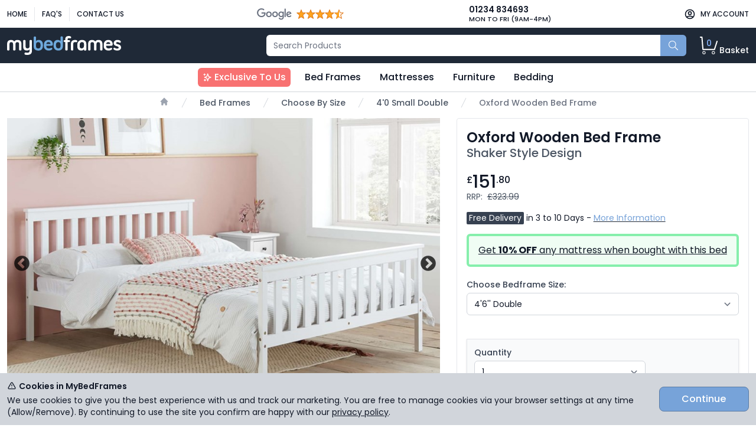

--- FILE ---
content_type: text/html; charset=utf-8
request_url: https://www.mybedframes.co.uk/oxford-wooden-bedframe/
body_size: 35457
content:

<!DOCTYPE html>
<html lang="en">
<head>
    <script>
        dataLayer = [];
        window.uetq = [];
    </script>

        <script>
                    
                        (function (w, d, s, l, i) {
                            w[l] = w[l] || [];
                            w[l].push({'gtm.start': new Date().getTime(), event: 'gtm.js'});
                            var f = d.getElementsByTagName(s)[0], j = d.createElement(s);
                            j.async = true;
                            j.src = "https://load.ss.mybedframes.co.uk/aqemsmihyp.js?" + i;
                            f.parentNode.insertBefore(j, f);
                        })(window, document, 'script', 'dataLayer', '7gsdtki8=aWQ9R1RNLU5RRjdDVg%3D%3D&page=3');
                    

        </script>

    <meta charset="utf-8">
    <meta http-equiv="X-UA-Compatible" content="IE=edge">
    <meta name="viewport" content="width=device-width, initial-scale=1.0"/>
    <meta name="robots" content="noodp">
    <meta name="format-detection" content="telephone=no">
        <title>White Wooden Bed Frame With Slatted Head / Footboard - Oxford</title>
            <meta name="description" content="The Oxford bed frame features a modern design with straight edges in both the headboard and footboard. The Oxford bed frame is inspired by the classic shaker farmhouse style design which will complement many bedroom interiors. This bed frame has a solid slatted base for firmer support, allowing air to circulate beneath the mattress. Available in 3 Sizes. 3&#39;0&#39;&#39; (Single), 4&#39;0&#39;&#39; (Small Double), 4&#39;6&#39;&#39; (Double) Free Delivery.">
            <meta name="google-site-verification" content="00jFiu7V3McNTy7TY21y8340i86PAN-4kie4V15AgbU"/>
    <style>
        @import url("https://fonts.googleapis.com/css2?family=Poppins:ital,wght@0,300;0,400;0,500;0,600;0,700;1,300;1,400;1,500;1,600;1,700&display=swap");
/*! tailwindcss v3.0.13 | MIT License | https://tailwindcss.com*/*,:after,:before{box-sizing:border-box;border:0 solid #e5e7eb}:after,:before{--tw-content:""}html{line-height:1.5;-webkit-text-size-adjust:100%;-moz-tab-size:4;-o-tab-size:4;tab-size:4;font-family:Poppins,ui-sans-serif,system-ui,-apple-system,BlinkMacSystemFont,Segoe UI,Roboto,Helvetica Neue,Arial,Noto Sans,sans-serif,Apple Color Emoji,Segoe UI Emoji,Segoe UI Symbol,Noto Color Emoji}body{margin:0;line-height:inherit}hr{height:0;color:inherit;border-top-width:1px}abbr:where([title]){-webkit-text-decoration:underline dotted;text-decoration:underline dotted}h1,h2,h3,h4,h5,h6{font-size:inherit;font-weight:inherit}a{color:inherit;text-decoration:inherit}b,strong{font-weight:bolder}code,kbd,pre,samp{font-family:ui-monospace,SFMono-Regular,Menlo,Monaco,Consolas,Liberation Mono,Courier New,monospace;font-size:1em}small{font-size:80%}sub,sup{font-size:75%;line-height:0;position:relative;vertical-align:initial}sub{bottom:-.25em}sup{top:-.5em}table{text-indent:0;border-color:inherit;border-collapse:collapse}button,input,optgroup,select,textarea{font-family:inherit;font-size:100%;line-height:inherit;color:inherit;margin:0;padding:0}button,select{text-transform:none}[type=button],[type=reset],[type=submit],button{-webkit-appearance:button;background-color:initial;background-image:none}:-moz-focusring{outline:auto}:-moz-ui-invalid{box-shadow:none}progress{vertical-align:initial}::-webkit-inner-spin-button,::-webkit-outer-spin-button{height:auto}[type=search]{-webkit-appearance:textfield;outline-offset:-2px}::-webkit-search-decoration{-webkit-appearance:none}::-webkit-file-upload-button{-webkit-appearance:button;font:inherit}summary{display:list-item}blockquote,dd,dl,figure,h1,h2,h3,h4,h5,h6,hr,p,pre{margin:0}fieldset{margin:0}fieldset,legend{padding:0}menu,ol,ul{list-style:none;margin:0;padding:0}textarea{resize:vertical}input::-moz-placeholder,textarea::-moz-placeholder{opacity:1;color:#9ca3af}input:-ms-input-placeholder,textarea:-ms-input-placeholder{opacity:1;color:#9ca3af}input::placeholder,textarea::placeholder{opacity:1;color:#9ca3af}[role=button],button{cursor:pointer}:disabled{cursor:default}audio,canvas,embed,iframe,img,object,svg,video{display:block;vertical-align:middle}img,video{max-width:100%;height:auto}[hidden]{display:none}[multiple],[type=date],[type=datetime-local],[type=email],[type=month],[type=number],[type=password],[type=search],[type=tel],[type=text],[type=time],[type=url],[type=week],select,textarea{-webkit-appearance:none;-moz-appearance:none;appearance:none;background-color:#fff;border-color:#6b7280;border-width:1px;border-radius:0;padding:.5rem .75rem;font-size:1rem;line-height:1.5rem;--tw-shadow:0 0 #0000}[multiple]:focus,[type=date]:focus,[type=datetime-local]:focus,[type=email]:focus,[type=month]:focus,[type=number]:focus,[type=password]:focus,[type=search]:focus,[type=tel]:focus,[type=text]:focus,[type=time]:focus,[type=url]:focus,[type=week]:focus,select:focus,textarea:focus{outline:2px solid #0000;outline-offset:2px;--tw-ring-inset:var(--tw-empty,/*!*/ /*!*/);--tw-ring-offset-width:0px;--tw-ring-offset-color:#fff;--tw-ring-color:#2563eb;--tw-ring-offset-shadow:var(--tw-ring-inset) 0 0 0 var(--tw-ring-offset-width) var(--tw-ring-offset-color);--tw-ring-shadow:var(--tw-ring-inset) 0 0 0 calc(1px + var(--tw-ring-offset-width)) var(--tw-ring-color);box-shadow:var(--tw-ring-offset-shadow),var(--tw-ring-shadow),var(--tw-shadow);border-color:#2563eb}input::-moz-placeholder,textarea::-moz-placeholder{color:#6b7280;opacity:1}input:-ms-input-placeholder,textarea:-ms-input-placeholder{color:#6b7280;opacity:1}input::placeholder,textarea::placeholder{color:#6b7280;opacity:1}::-webkit-datetime-edit-fields-wrapper{padding:0}::-webkit-date-and-time-value{min-height:1.5em}select{background-image:url("data:image/svg+xml;charset=utf-8,%3Csvg xmlns='http://www.w3.org/2000/svg' fill='none' viewBox='0 0 20 20'%3E%3Cpath stroke='%236b7280' stroke-linecap='round' stroke-linejoin='round' stroke-width='1.5' d='m6 8 4 4 4-4'/%3E%3C/svg%3E");background-position:right .5rem center;background-repeat:no-repeat;background-size:1.5em 1.5em;padding-right:2.5rem;-webkit-print-color-adjust:exact;color-adjust:exact}[multiple]{background-image:none;background-position:0 0;background-repeat:unset;background-size:initial;padding-right:.75rem;-webkit-print-color-adjust:unset;color-adjust:unset}[type=checkbox],[type=radio]{-webkit-appearance:none;-moz-appearance:none;appearance:none;padding:0;-webkit-print-color-adjust:exact;color-adjust:exact;display:inline-block;vertical-align:middle;background-origin:border-box;-webkit-user-select:none;-moz-user-select:none;-ms-user-select:none;user-select:none;flex-shrink:0;height:1rem;width:1rem;color:#2563eb;background-color:#fff;border-color:#6b7280;border-width:1px;--tw-shadow:0 0 #0000}[type=checkbox]{border-radius:0}[type=radio]{border-radius:100%}[type=checkbox]:focus,[type=radio]:focus{outline:2px solid #0000;outline-offset:2px;--tw-ring-inset:var(--tw-empty,/*!*/ /*!*/);--tw-ring-offset-width:2px;--tw-ring-offset-color:#fff;--tw-ring-color:#2563eb;--tw-ring-offset-shadow:var(--tw-ring-inset) 0 0 0 var(--tw-ring-offset-width) var(--tw-ring-offset-color);--tw-ring-shadow:var(--tw-ring-inset) 0 0 0 calc(2px + var(--tw-ring-offset-width)) var(--tw-ring-color);box-shadow:var(--tw-ring-offset-shadow),var(--tw-ring-shadow),var(--tw-shadow)}[type=checkbox]:checked,[type=radio]:checked{border-color:#0000;background-color:currentColor;background-size:100% 100%;background-position:50%;background-repeat:no-repeat}[type=checkbox]:checked{background-image:url("data:image/svg+xml;charset=utf-8,%3Csvg viewBox='0 0 16 16' fill='%23fff' xmlns='http://www.w3.org/2000/svg'%3E%3Cpath d='M12.207 4.793a1 1 0 0 1 0 1.414l-5 5a1 1 0 0 1-1.414 0l-2-2a1 1 0 0 1 1.414-1.414L6.5 9.086l4.293-4.293a1 1 0 0 1 1.414 0z'/%3E%3C/svg%3E")}[type=radio]:checked{background-image:url("data:image/svg+xml;charset=utf-8,%3Csvg viewBox='0 0 16 16' fill='%23fff' xmlns='http://www.w3.org/2000/svg'%3E%3Ccircle cx='8' cy='8' r='3'/%3E%3C/svg%3E")}[type=checkbox]:checked:focus,[type=checkbox]:checked:hover,[type=checkbox]:indeterminate,[type=radio]:checked:focus,[type=radio]:checked:hover{border-color:#0000;background-color:currentColor}[type=checkbox]:indeterminate{background-image:url("data:image/svg+xml;charset=utf-8,%3Csvg xmlns='http://www.w3.org/2000/svg' fill='none' viewBox='0 0 16 16'%3E%3Cpath stroke='%23fff' stroke-linecap='round' stroke-linejoin='round' stroke-width='2' d='M4 8h8'/%3E%3C/svg%3E");background-size:100% 100%;background-position:50%;background-repeat:no-repeat}[type=checkbox]:indeterminate:focus,[type=checkbox]:indeterminate:hover{border-color:#0000;background-color:currentColor}[type=file]{background:unset;border-color:inherit;border-width:0;border-radius:0;padding:0;font-size:unset;line-height:inherit}[type=file]:focus{outline:1px auto -webkit-focus-ring-color}*,:after,:before{--tw-translate-x:0;--tw-translate-y:0;--tw-rotate:0;--tw-skew-x:0;--tw-skew-y:0;--tw-scale-x:1;--tw-scale-y:1;--tw-pan-x: ;--tw-pan-y: ;--tw-pinch-zoom: ;--tw-scroll-snap-strictness:proximity;--tw-ordinal: ;--tw-slashed-zero: ;--tw-numeric-figure: ;--tw-numeric-spacing: ;--tw-numeric-fraction: ;--tw-ring-inset: ;--tw-ring-offset-width:0px;--tw-ring-offset-color:#fff;--tw-ring-color:#3b82f680;--tw-ring-offset-shadow:0 0 #0000;--tw-ring-shadow:0 0 #0000;--tw-shadow:0 0 #0000;--tw-shadow-colored:0 0 #0000;--tw-blur: ;--tw-brightness: ;--tw-contrast: ;--tw-grayscale: ;--tw-hue-rotate: ;--tw-invert: ;--tw-saturate: ;--tw-sepia: ;--tw-drop-shadow: ;--tw-backdrop-blur: ;--tw-backdrop-brightness: ;--tw-backdrop-contrast: ;--tw-backdrop-grayscale: ;--tw-backdrop-hue-rotate: ;--tw-backdrop-invert: ;--tw-backdrop-opacity: ;--tw-backdrop-saturate: ;--tw-backdrop-sepia: }.container{width:100%}@media (min-width:640px){.container{max-width:640px}}@media (min-width:768px){.container{max-width:768px}}@media (min-width:1024px){.container{max-width:1024px}}@media (min-width:1280px){.container{max-width:1280px}}@media (min-width:1536px){.container{max-width:1536px}}.prose{color:var(--tw-prose-body);max-width:65ch}.prose :where([class~=lead]):not(:where([class~=not-prose] *)){color:var(--tw-prose-lead);font-size:1.25em;line-height:1.6;margin-top:1.2em;margin-bottom:1.2em}.prose :where(a):not(:where([class~=not-prose] *)){color:var(--tw-prose-links);text-decoration:underline;font-weight:500}.prose :where(strong):not(:where([class~=not-prose] *)){color:var(--tw-prose-bold);font-weight:600}.prose :where(ol):not(:where([class~=not-prose] *)){list-style-type:decimal;padding-left:1.625em}.prose :where(ol[type=A]):not(:where([class~=not-prose] *)){list-style-type:upper-alpha}.prose :where(ol[type=a]):not(:where([class~=not-prose] *)){list-style-type:lower-alpha}.prose :where(ol[type=A s]):not(:where([class~=not-prose] *)){list-style-type:upper-alpha}.prose :where(ol[type=a s]):not(:where([class~=not-prose] *)){list-style-type:lower-alpha}.prose :where(ol[type=I]):not(:where([class~=not-prose] *)){list-style-type:upper-roman}.prose :where(ol[type=i]):not(:where([class~=not-prose] *)){list-style-type:lower-roman}.prose :where(ol[type=I s]):not(:where([class~=not-prose] *)){list-style-type:upper-roman}.prose :where(ol[type=i s]):not(:where([class~=not-prose] *)){list-style-type:lower-roman}.prose :where(ol[type="1"]):not(:where([class~=not-prose] *)){list-style-type:decimal}.prose :where(ul):not(:where([class~=not-prose] *)){list-style-type:disc;padding-left:1.625em}.prose :where(ol>li):not(:where([class~=not-prose] *))::marker{font-weight:400;color:var(--tw-prose-counters)}.prose :where(ul>li):not(:where([class~=not-prose] *))::marker{color:var(--tw-prose-bullets)}.prose :where(hr):not(:where([class~=not-prose] *)){border-color:var(--tw-prose-hr);border-top-width:1px;margin-top:3em;margin-bottom:3em}.prose :where(blockquote):not(:where([class~=not-prose] *)){font-weight:500;font-style:italic;color:var(--tw-prose-quotes);border-left-width:.25rem;border-left-color:var(--tw-prose-quote-borders);quotes:"\201C""\201D""\2018""\2019";margin-top:1.6em;margin-bottom:1.6em;padding-left:1em}.prose :where(blockquote p:first-of-type):not(:where([class~=not-prose] *)):before{content:open-quote}.prose :where(blockquote p:last-of-type):not(:where([class~=not-prose] *)):after{content:close-quote}.prose :where(h1):not(:where([class~=not-prose] *)){color:var(--tw-prose-headings);font-weight:800;font-size:2.25em;margin-top:0;margin-bottom:.8888889em;line-height:1.1111111}.prose :where(h1 strong):not(:where([class~=not-prose] *)){font-weight:900}.prose :where(h2):not(:where([class~=not-prose] *)){color:var(--tw-prose-headings);font-weight:700;font-size:1.5em;margin-top:2em;margin-bottom:1em;line-height:1.3333333}.prose :where(h2 strong):not(:where([class~=not-prose] *)){font-weight:800}.prose :where(h3):not(:where([class~=not-prose] *)){color:var(--tw-prose-headings);font-weight:600;font-size:1.25em;margin-top:1.6em;margin-bottom:.6em;line-height:1.6}.prose :where(h3 strong):not(:where([class~=not-prose] *)){font-weight:700}.prose :where(h4):not(:where([class~=not-prose] *)){color:var(--tw-prose-headings);font-weight:600;margin-top:1.5em;margin-bottom:.5em;line-height:1.5}.prose :where(h4 strong):not(:where([class~=not-prose] *)){font-weight:700}.prose :where(figure>*):not(:where([class~=not-prose] *)){margin-top:0;margin-bottom:0}.prose :where(figcaption):not(:where([class~=not-prose] *)){color:var(--tw-prose-captions);font-size:.875em;line-height:1.4285714;margin-top:.8571429em}.prose :where(code):not(:where([class~=not-prose] *)){color:var(--tw-prose-code);font-weight:600;font-size:.875em}.prose :where(code):not(:where([class~=not-prose] *)):before{content:"`"}.prose :where(code):not(:where([class~=not-prose] *)):after{content:"`"}.prose :where(a code):not(:where([class~=not-prose] *)){color:var(--tw-prose-links)}.prose :where(pre):not(:where([class~=not-prose] *)){color:var(--tw-prose-pre-code);background-color:var(--tw-prose-pre-bg);overflow-x:auto;font-weight:400;font-size:.875em;line-height:1.7142857;margin-top:1.7142857em;margin-bottom:1.7142857em;border-radius:.375rem;padding:.8571429em 1.1428571em}.prose :where(pre code):not(:where([class~=not-prose] *)){background-color:initial;border-width:0;border-radius:0;padding:0;font-weight:inherit;color:inherit;font-size:inherit;font-family:inherit;line-height:inherit}.prose :where(pre code):not(:where([class~=not-prose] *)):before{content:none}.prose :where(pre code):not(:where([class~=not-prose] *)):after{content:none}.prose :where(table):not(:where([class~=not-prose] *)){width:100%;table-layout:auto;text-align:left;margin-top:2em;margin-bottom:2em;font-size:.875em;line-height:1.7142857}.prose :where(thead):not(:where([class~=not-prose] *)){border-bottom-width:1px;border-bottom-color:var(--tw-prose-th-borders)}.prose :where(thead th):not(:where([class~=not-prose] *)){color:var(--tw-prose-headings);font-weight:600;vertical-align:bottom;padding-right:.5714286em;padding-bottom:.5714286em;padding-left:.5714286em}.prose :where(tbody tr):not(:where([class~=not-prose] *)){border-bottom-width:1px;border-bottom-color:var(--tw-prose-td-borders)}.prose :where(tbody tr:last-child):not(:where([class~=not-prose] *)){border-bottom-width:0}.prose :where(tbody td):not(:where([class~=not-prose] *)){vertical-align:initial;padding:.5714286em}.prose{--tw-prose-body:#374151;--tw-prose-headings:#111827;--tw-prose-lead:#4b5563;--tw-prose-links:#111827;--tw-prose-bold:#111827;--tw-prose-counters:#6b7280;--tw-prose-bullets:#d1d5db;--tw-prose-hr:#e5e7eb;--tw-prose-quotes:#111827;--tw-prose-quote-borders:#e5e7eb;--tw-prose-captions:#6b7280;--tw-prose-code:#111827;--tw-prose-pre-code:#e5e7eb;--tw-prose-pre-bg:#1f2937;--tw-prose-th-borders:#d1d5db;--tw-prose-td-borders:#e5e7eb;--tw-prose-invert-body:#d1d5db;--tw-prose-invert-headings:#fff;--tw-prose-invert-lead:#9ca3af;--tw-prose-invert-links:#fff;--tw-prose-invert-bold:#fff;--tw-prose-invert-counters:#9ca3af;--tw-prose-invert-bullets:#4b5563;--tw-prose-invert-hr:#374151;--tw-prose-invert-quotes:#f3f4f6;--tw-prose-invert-quote-borders:#374151;--tw-prose-invert-captions:#9ca3af;--tw-prose-invert-code:#fff;--tw-prose-invert-pre-code:#d1d5db;--tw-prose-invert-pre-bg:#00000080;--tw-prose-invert-th-borders:#4b5563;--tw-prose-invert-td-borders:#374151;font-size:1rem;line-height:1.75}.prose :where(p):not(:where([class~=not-prose] *)){margin-top:1.25em;margin-bottom:1.25em}.prose :where(img):not(:where([class~=not-prose] *)){margin-top:2em;margin-bottom:2em}.prose :where(video):not(:where([class~=not-prose] *)){margin-top:2em;margin-bottom:2em}.prose :where(figure):not(:where([class~=not-prose] *)){margin-top:2em;margin-bottom:2em}.prose :where(h2 code):not(:where([class~=not-prose] *)){font-size:.875em}.prose :where(h3 code):not(:where([class~=not-prose] *)){font-size:.9em}.prose :where(li):not(:where([class~=not-prose] *)){margin-top:.5em;margin-bottom:.5em}.prose :where(ol>li):not(:where([class~=not-prose] *)){padding-left:.375em}.prose :where(ul>li):not(:where([class~=not-prose] *)){padding-left:.375em}.prose>:where(ul>li p):not(:where([class~=not-prose] *)){margin-top:.75em;margin-bottom:.75em}.prose>:where(ul>li>:first-child):not(:where([class~=not-prose] *)){margin-top:1.25em}.prose>:where(ul>li>:last-child):not(:where([class~=not-prose] *)){margin-bottom:1.25em}.prose>:where(ol>li>:first-child):not(:where([class~=not-prose] *)){margin-top:1.25em}.prose>:where(ol>li>:last-child):not(:where([class~=not-prose] *)){margin-bottom:1.25em}.prose :where(ul ul,ul ol,ol ul,ol ol):not(:where([class~=not-prose] *)){margin-top:.75em;margin-bottom:.75em}.prose :where(hr+*):not(:where([class~=not-prose] *)){margin-top:0}.prose :where(h2+*):not(:where([class~=not-prose] *)){margin-top:0}.prose :where(h3+*):not(:where([class~=not-prose] *)){margin-top:0}.prose :where(h4+*):not(:where([class~=not-prose] *)){margin-top:0}.prose :where(thead th:first-child):not(:where([class~=not-prose] *)){padding-left:0}.prose :where(thead th:last-child):not(:where([class~=not-prose] *)){padding-right:0}.prose :where(tbody td:first-child):not(:where([class~=not-prose] *)){padding-left:0}.prose :where(tbody td:last-child):not(:where([class~=not-prose] *)){padding-right:0}.prose>:where(:first-child):not(:where([class~=not-prose] *)){margin-top:0}.prose>:where(:last-child):not(:where([class~=not-prose] *)){margin-bottom:0}.prose-sm{font-size:.875rem;line-height:1.7142857}.prose-sm :where(p):not(:where([class~=not-prose] *)){margin-top:1.1428571em;margin-bottom:1.1428571em}.prose-sm :where([class~=lead]):not(:where([class~=not-prose] *)){font-size:1.2857143em;line-height:1.5555556;margin-top:.8888889em;margin-bottom:.8888889em}.prose-sm :where(blockquote):not(:where([class~=not-prose] *)){margin-top:1.3333333em;margin-bottom:1.3333333em;padding-left:1.1111111em}.prose-sm :where(h1):not(:where([class~=not-prose] *)){font-size:2.1428571em;margin-top:0;margin-bottom:.8em;line-height:1.2}.prose-sm :where(h2):not(:where([class~=not-prose] *)){font-size:1.4285714em;margin-top:1.6em;margin-bottom:.8em;line-height:1.4}.prose-sm :where(h3):not(:where([class~=not-prose] *)){font-size:1.2857143em;margin-top:1.5555556em;margin-bottom:.4444444em;line-height:1.5555556}.prose-sm :where(h4):not(:where([class~=not-prose] *)){margin-top:1.4285714em;margin-bottom:.5714286em;line-height:1.4285714}.prose-sm :where(img):not(:where([class~=not-prose] *)){margin-top:1.7142857em;margin-bottom:1.7142857em}.prose-sm :where(video):not(:where([class~=not-prose] *)){margin-top:1.7142857em;margin-bottom:1.7142857em}.prose-sm :where(figure):not(:where([class~=not-prose] *)){margin-top:1.7142857em;margin-bottom:1.7142857em}.prose-sm :where(figure>*):not(:where([class~=not-prose] *)){margin-top:0;margin-bottom:0}.prose-sm :where(figcaption):not(:where([class~=not-prose] *)){font-size:.8571429em;line-height:1.3333333;margin-top:.6666667em}.prose-sm :where(code):not(:where([class~=not-prose] *)){font-size:.8571429em}.prose-sm :where(h2 code):not(:where([class~=not-prose] *)){font-size:.9em}.prose-sm :where(h3 code):not(:where([class~=not-prose] *)){font-size:.8888889em}.prose-sm :where(pre):not(:where([class~=not-prose] *)){font-size:.8571429em;line-height:1.6666667;margin-top:1.6666667em;margin-bottom:1.6666667em;border-radius:.25rem;padding:.6666667em 1em}.prose-sm :where(ol):not(:where([class~=not-prose] *)){padding-left:1.5714286em}.prose-sm :where(ul):not(:where([class~=not-prose] *)){padding-left:1.5714286em}.prose-sm :where(li):not(:where([class~=not-prose] *)){margin-top:.2857143em;margin-bottom:.2857143em}.prose-sm :where(ol>li):not(:where([class~=not-prose] *)){padding-left:.4285714em}.prose-sm :where(ul>li):not(:where([class~=not-prose] *)){padding-left:.4285714em}.prose-sm>:where(ul>li p):not(:where([class~=not-prose] *)){margin-top:.5714286em;margin-bottom:.5714286em}.prose-sm>:where(ul>li>:first-child):not(:where([class~=not-prose] *)){margin-top:1.1428571em}.prose-sm>:where(ul>li>:last-child):not(:where([class~=not-prose] *)){margin-bottom:1.1428571em}.prose-sm>:where(ol>li>:first-child):not(:where([class~=not-prose] *)){margin-top:1.1428571em}.prose-sm>:where(ol>li>:last-child):not(:where([class~=not-prose] *)){margin-bottom:1.1428571em}.prose-sm :where(ul ul,ul ol,ol ul,ol ol):not(:where([class~=not-prose] *)){margin-top:.5714286em;margin-bottom:.5714286em}.prose-sm :where(hr):not(:where([class~=not-prose] *)){margin-top:2.8571429em;margin-bottom:2.8571429em}.prose-sm :where(hr+*):not(:where([class~=not-prose] *)){margin-top:0}.prose-sm :where(h2+*):not(:where([class~=not-prose] *)){margin-top:0}.prose-sm :where(h3+*):not(:where([class~=not-prose] *)){margin-top:0}.prose-sm :where(h4+*):not(:where([class~=not-prose] *)){margin-top:0}.prose-sm :where(table):not(:where([class~=not-prose] *)){font-size:.8571429em;line-height:1.5}.prose-sm :where(thead th):not(:where([class~=not-prose] *)){padding-right:1em;padding-bottom:.6666667em;padding-left:1em}.prose-sm :where(thead th:first-child):not(:where([class~=not-prose] *)){padding-left:0}.prose-sm :where(thead th:last-child):not(:where([class~=not-prose] *)){padding-right:0}.prose-sm :where(tbody td):not(:where([class~=not-prose] *)){padding:.6666667em 1em}.prose-sm :where(tbody td:first-child):not(:where([class~=not-prose] *)){padding-left:0}.prose-sm :where(tbody td:last-child):not(:where([class~=not-prose] *)){padding-right:0}.prose-sm>:where(:first-child):not(:where([class~=not-prose] *)){margin-top:0}.prose-sm>:where(:last-child):not(:where([class~=not-prose] *)){margin-bottom:0}.aspect-w-16{position:relative;padding-bottom:calc(var(--tw-aspect-h)/var(--tw-aspect-w)*100%);--tw-aspect-w:16}.aspect-w-16>*{position:absolute;height:100%;width:100%;top:0;right:0;bottom:0;left:0}.aspect-h-9{--tw-aspect-h:9}.btn{display:inline-block;border-radius:.5rem;padding:.5rem 1rem;font-size:.875rem;line-height:1.25rem;font-weight:500;transition-property:color,background-color,border-color,fill,stroke,opacity,box-shadow,transform,filter,-webkit-text-decoration-color,-webkit-backdrop-filter;transition-property:color,background-color,border-color,text-decoration-color,fill,stroke,opacity,box-shadow,transform,filter,backdrop-filter;transition-property:color,background-color,border-color,text-decoration-color,fill,stroke,opacity,box-shadow,transform,filter,backdrop-filter,-webkit-text-decoration-color,-webkit-backdrop-filter;transition-timing-function:cubic-bezier(.4,0,.2,1);transition-duration:.15s}.btn,.btn:hover{transform:translate(var(--tw-translate-x),var(--tw-translate-y)) rotate(var(--tw-rotate)) skewX(var(--tw-skew-x)) skewY(var(--tw-skew-y)) scaleX(var(--tw-scale-x)) scaleY(var(--tw-scale-y))}.btn:hover{--tw-translate-y:-0.125rem}.btn:focus{outline:2px solid #0000;outline-offset:2px;--tw-ring-offset-shadow:var(--tw-ring-inset) 0 0 0 var(--tw-ring-offset-width) var(--tw-ring-offset-color);--tw-ring-shadow:var(--tw-ring-inset) 0 0 0 calc(3px + var(--tw-ring-offset-width)) var(--tw-ring-color);box-shadow:var(--tw-ring-offset-shadow),var(--tw-ring-shadow),var(--tw-shadow,0 0 #0000);--tw-ring-offset-width:2px}@media (min-width:640px){.btn{font-size:1rem;line-height:1.5rem}}.btn-brand{border-width:1px;--tw-border-opacity:1;border-color:rgb(190 70 32/var(--tw-border-opacity));--tw-bg-opacity:1;background-color:rgb(241 89 42/var(--tw-bg-opacity));--tw-text-opacity:1;color:rgb(255 255 255/var(--tw-text-opacity))}.btn-brand:hover{--tw-bg-opacity:1;background-color:rgb(190 70 32/var(--tw-bg-opacity))}.btn-brand:focus{--tw-ring-color:rgb(164 61 27/var(--tw-ring-opacity));--tw-ring-opacity:0.5}.btn-standard{border-width:1px;border-color:rgb(156 163 175/var(--tw-border-opacity));background-color:rgb(209 213 219/var(--tw-bg-opacity));color:rgb(75 85 99/var(--tw-text-opacity))}.btn-standard,.btn-standard:hover{--tw-border-opacity:1;--tw-bg-opacity:1;--tw-text-opacity:1}.btn-standard:hover{border-color:rgb(107 114 128/var(--tw-border-opacity));background-color:rgb(156 163 175/var(--tw-bg-opacity));color:rgb(55 65 81/var(--tw-text-opacity))}.btn-standard:focus{--tw-ring-color:rgb(31 41 55/var(--tw-ring-opacity));--tw-ring-opacity:0.5}.btn-addtocart{border-width:1px;border-color:rgb(234 179 8/var(--tw-border-opacity));background-color:rgb(250 204 21/var(--tw-bg-opacity));color:rgb(17 24 39/var(--tw-text-opacity))}.btn-addtocart,.btn-addtocart:hover{--tw-border-opacity:1;--tw-bg-opacity:1;--tw-text-opacity:1}.btn-addtocart:hover{border-color:rgb(75 85 99/var(--tw-border-opacity));background-color:rgb(234 179 8/var(--tw-bg-opacity));color:rgb(31 41 55/var(--tw-text-opacity))}.btn-addtocart:focus{--tw-ring-color:rgb(31 41 55/var(--tw-ring-opacity));--tw-ring-opacity:0.5}.btn-small{border-radius:.375rem;padding:.25rem .5rem;font-size:.75rem;line-height:1rem}@media (min-width:640px){.btn-small{font-size:.875rem;line-height:1.25rem}}.hover-animate{transition-property:color,background-color,border-color,fill,stroke,opacity,box-shadow,transform,filter,-webkit-text-decoration-color,-webkit-backdrop-filter;transition-property:color,background-color,border-color,text-decoration-color,fill,stroke,opacity,box-shadow,transform,filter,backdrop-filter;transition-property:color,background-color,border-color,text-decoration-color,fill,stroke,opacity,box-shadow,transform,filter,backdrop-filter,-webkit-text-decoration-color,-webkit-backdrop-filter;transition-timing-function:cubic-bezier(.4,0,.2,1);transition-duration:.15s}.hover-animate,.hover-animate:hover{transform:translate(var(--tw-translate-x),var(--tw-translate-y)) rotate(var(--tw-rotate)) skewX(var(--tw-skew-x)) skewY(var(--tw-skew-y)) scaleX(var(--tw-scale-x)) scaleY(var(--tw-scale-y))}.hover-animate:hover{--tw-translate-y:-0.125rem}.link-brand{--tw-text-opacity:1;color:rgb(164 61 27/var(--tw-text-opacity));-webkit-text-decoration-line:underline;text-decoration-line:underline;-webkit-text-decoration-color:#1f2937;text-decoration-color:#1f2937}.link-brand:hover{--tw-text-opacity:1;color:rgb(241 89 42/var(--tw-text-opacity))}.selectlist{margin-top:.25rem;display:block;width:100%;border-radius:.375rem;--tw-border-opacity:1;border-color:rgb(209 213 219/var(--tw-border-opacity));padding:.5rem 2.5rem .5rem .75rem;font-size:1rem;line-height:1.5rem}.selectlist:focus{--tw-border-opacity:1;border-color:rgb(107 114 128/var(--tw-border-opacity));outline:2px solid #0000;outline-offset:2px;--tw-ring-opacity:1;--tw-ring-color:rgb(107 114 128/var(--tw-ring-opacity))}@media (min-width:640px){.selectlist{font-size:.875rem;line-height:1.25rem}}.textbox{margin-top:.25rem;display:block;width:100%;border-radius:.375rem;--tw-border-opacity:1;--tw-shadow:0 1px 2px 0 #0000000d;--tw-shadow-colored:0 1px 2px 0 var(--tw-shadow-color);box-shadow:var(--tw-ring-offset-shadow,0 0 #0000),var(--tw-ring-shadow,0 0 #0000),var(--tw-shadow)}.textbox,.textbox:focus{border-color:rgb(209 213 219/var(--tw-border-opacity))}.textbox:focus{--tw-border-opacity:1;--tw-ring-offset-shadow:var(--tw-ring-inset) 0 0 0 var(--tw-ring-offset-width) var(--tw-ring-offset-color);--tw-ring-shadow:var(--tw-ring-inset) 0 0 0 calc(3px + var(--tw-ring-offset-width)) var(--tw-ring-color);box-shadow:var(--tw-ring-offset-shadow),var(--tw-ring-shadow),var(--tw-shadow,0 0 #0000);--tw-ring-color:rgb(229 231 235/var(--tw-ring-opacity));--tw-ring-opacity:0.5}.label{position:relative;font-size:.875rem;line-height:1.25rem;font-weight:500;--tw-text-opacity:1;color:rgb(55 65 81/var(--tw-text-opacity))}.checkbox{margin-right:.5rem;border-radius:.25rem;--tw-border-opacity:1;--tw-text-opacity:1;color:rgb(75 85 99/var(--tw-text-opacity));--tw-shadow:0 1px 2px 0 #0000000d;--tw-shadow-colored:0 1px 2px 0 var(--tw-shadow-color);box-shadow:var(--tw-ring-offset-shadow,0 0 #0000),var(--tw-ring-shadow,0 0 #0000),var(--tw-shadow)}.checkbox,.checkbox:focus{border-color:rgb(209 213 219/var(--tw-border-opacity))}.checkbox:focus{--tw-border-opacity:1;--tw-ring-offset-shadow:var(--tw-ring-inset) 0 0 0 var(--tw-ring-offset-width) var(--tw-ring-offset-color);--tw-ring-shadow:var(--tw-ring-inset) 0 0 0 calc(3px + var(--tw-ring-offset-width)) var(--tw-ring-color);box-shadow:var(--tw-ring-offset-shadow),var(--tw-ring-shadow),var(--tw-shadow,0 0 #0000);--tw-ring-color:rgb(229 231 235/var(--tw-ring-opacity));--tw-ring-opacity:0.5;--tw-ring-offset-width:0px}.sr-only{position:absolute;width:1px;height:1px;padding:0;margin:-1px;overflow:hidden;clip:rect(0,0,0,0);white-space:nowrap;border-width:0}.visible{visibility:visible}.invisible{visibility:hidden}.static{position:static}.fixed{position:fixed}.absolute{position:absolute}.relative{position:relative}.sticky{position:-webkit-sticky;position:sticky}.inset-0{top:0;bottom:0}.inset-0,.inset-x-0{right:0;left:0}.inset-y-0{top:0;bottom:0}.top-0{top:0}.top-14{top:3.5rem}.bottom-0{bottom:0}.top-12{top:3rem}.right-0{right:0}.z-40{z-index:40}.z-30{z-index:30}.z-50{z-index:50}.z-10{z-index:10}.order-2{order:2}.order-1{order:1}.m-2{margin:.5rem}.m-3{margin:.75rem}.m-5{margin:1.25rem}.m-auto{margin:auto}.mx-auto{margin-left:auto;margin-right:auto}.my-2{margin-top:.5rem;margin-bottom:.5rem}.-my-2{margin-top:-.5rem;margin-bottom:-.5rem}.mx-2{margin-left:.5rem;margin-right:.5rem}.my-8{margin-top:2rem;margin-bottom:2rem}.-mx-6{margin-left:-1.5rem;margin-right:-1.5rem}.my-4{margin-top:1rem;margin-bottom:1rem}.mx-3{margin-left:.75rem;margin-right:.75rem}.my-3{margin-top:.75rem;margin-bottom:.75rem}.my-6{margin-top:1.5rem;margin-bottom:1.5rem}.-mx-1\.5{margin-left:-.375rem;margin-right:-.375rem}.-my-1\.5{margin-top:-.375rem;margin-bottom:-.375rem}.-mx-1{margin-left:-.25rem;margin-right:-.25rem}.-my-1{margin-top:-.25rem;margin-bottom:-.25rem}.mx-1{margin-left:.25rem;margin-right:.25rem}.mb-4{margin-bottom:1rem}.-ml-px{margin-left:-1px}.mt-3{margin-top:.75rem}.-mt-8{margin-top:-2rem}.mb-2{margin-bottom:.5rem}.mt-2{margin-top:.5rem}.mb-3{margin-bottom:.75rem}.mr-2{margin-right:.5rem}.-ml-2{margin-left:-.5rem}.-mr-2{margin-right:-.5rem}.-mt-4{margin-top:-1rem}.mt-5{margin-top:1.25rem}.-mb-6{margin-bottom:-1.5rem}.mr-3{margin-right:.75rem}.mt-8{margin-top:2rem}.-mt-2{margin-top:-.5rem}.mt-1{margin-top:.25rem}.mt-6{margin-top:1.5rem}.mt-4{margin-top:1rem}.mb-5{margin-bottom:1.25rem}.mb-1{margin-bottom:.25rem}.ml-1{margin-left:.25rem}.mr-4{margin-right:1rem}.ml-2{margin-left:.5rem}.-mt-1{margin-top:-.25rem}.mt-12{margin-top:3rem}.ml-4{margin-left:1rem}.ml-3{margin-left:.75rem}.ml-auto{margin-left:auto}.mt-0{margin-top:0}.-ml-3{margin-left:-.75rem}.-mt-3{margin-top:-.75rem}.-mr-3{margin-right:-.75rem}.-mt-px{margin-top:-1px}.-mt-7{margin-top:-1.75rem}.mr-1{margin-right:.25rem}.block{display:block}.inline-block{display:inline-block}.inline{display:inline}.flex{display:flex}.inline-flex{display:inline-flex}.table{display:table}.table-cell{display:table-cell}.table-row{display:table-row}.grid{display:grid}.hidden{display:none}.h-64{height:16rem}.h-24{height:6rem}.h-5{height:1.25rem}.h-14{height:3.5rem}.h-full{height:100%}.h-4{height:1rem}.h-12{height:3rem}.h-6{height:1.5rem}.h-56{height:14rem}.h-8{height:2rem}.h-3\.5{height:.875rem}.h-3{height:.75rem}.h-96{height:24rem}.h-100{height:28rem}.h-104{height:32rem}.h-106{height:34rem}.h-48{height:12rem}.h-10{height:2.5rem}.h-36{height:9rem}.h-20{height:5rem}.h-7{height:1.75rem}.h-40{height:10rem}.h-32{height:8rem}.h-16{height:4rem}.h-52{height:13rem}.h-auto{height:auto}.max-h-60{max-height:15rem}.max-h-72{max-height:18rem}.w-full{width:100%}.w-40{width:10rem}.w-9\/12{width:75%}.w-3\/12{width:25%}.w-14{width:3.5rem}.w-4{width:1rem}.w-1\/2{width:50%}.w-6{width:1.5rem}.w-2\/3{width:66.666667%}.w-1\/3{width:33.333333%}.w-80{width:20rem}.w-3\.5{width:.875rem}.w-3{width:.75rem}.w-1\/12{width:8.333333%}.w-2\/12{width:16.666667%}.w-4\/12{width:33.333333%}.w-5\/12{width:41.666667%}.w-6\/12{width:50%}.w-7\/12{width:58.333333%}.w-8\/12{width:66.666667%}.w-10\/12{width:83.333333%}.w-11\/12{width:91.666667%}.w-24{width:6rem}.w-10{width:2.5rem}.w-5{width:1.25rem}.w-2\/5{width:40%}.w-3\/5{width:60%}.w-8{width:2rem}.w-7{width:1.75rem}.w-auto{width:auto}.w-20{width:5rem}.w-44{width:11rem}.w-16{width:4rem}.w-28{width:7rem}.w-screen{width:100vw}.w-0{width:0}.w-32{width:8rem}.min-w-full{min-width:100%}.max-w-screen-sm{max-width:640px}.max-w-screen-2xl{max-width:1536px}.max-w-screen-lg{max-width:1024px}.max-w-screen-xl{max-width:1280px}.max-w-none{max-width:none}.max-w-2xl{max-width:42rem}.max-w-lg{max-width:32rem}.max-w-max{max-width:-webkit-max-content;max-width:-moz-max-content;max-width:max-content}.max-w-screen-md{max-width:768px}.max-w-full{max-width:100%}.max-w-5xl{max-width:64rem}.flex-1{flex:1 1 0%}.flex-shrink-0{flex-shrink:0}.flex-grow{flex-grow:1}.border-collapse{border-collapse:collapse}.transform{transform:translate(var(--tw-translate-x),var(--tw-translate-y)) rotate(var(--tw-rotate)) skewX(var(--tw-skew-x)) skewY(var(--tw-skew-y)) scaleX(var(--tw-scale-x)) scaleY(var(--tw-scale-y))}@-webkit-keyframes spin{to{transform:rotate(1turn)}}@keyframes spin{to{transform:rotate(1turn)}}.animate-spin{-webkit-animation:spin 1s linear infinite;animation:spin 1s linear infinite}.cursor-pointer{cursor:pointer}.list-disc{list-style-type:disc}.grid-cols-1{grid-template-columns:repeat(1,minmax(0,1fr))}.grid-cols-2{grid-template-columns:repeat(2,minmax(0,1fr))}.grid-cols-3{grid-template-columns:repeat(3,minmax(0,1fr))}.grid-cols-4{grid-template-columns:repeat(4,minmax(0,1fr))}.grid-cols-6{grid-template-columns:repeat(6,minmax(0,1fr))}.flex-row-reverse{flex-direction:row-reverse}.flex-col{flex-direction:column}.flex-col-reverse{flex-direction:column-reverse}.flex-wrap{flex-wrap:wrap}.flex-nowrap{flex-wrap:nowrap}.items-start{align-items:flex-start}.items-end{align-items:flex-end}.items-center{align-items:center}.items-stretch{align-items:stretch}.justify-start{justify-content:flex-start}.justify-end{justify-content:flex-end}.justify-center{justify-content:center}.justify-between{justify-content:space-between}.justify-items-center{justify-items:center}.gap-3{gap:.75rem}.gap-6{gap:1.5rem}.gap-5{gap:1.25rem}.gap-8{gap:2rem}.gap-4{gap:1rem}.gap-1{gap:.25rem}.space-y-8>:not([hidden])~:not([hidden]){--tw-space-y-reverse:0;margin-top:calc(2rem*(1 - var(--tw-space-y-reverse)));margin-bottom:calc(2rem*var(--tw-space-y-reverse))}.space-y-2>:not([hidden])~:not([hidden]){--tw-space-y-reverse:0;margin-top:calc(.5rem*(1 - var(--tw-space-y-reverse)));margin-bottom:calc(.5rem*var(--tw-space-y-reverse))}.space-x-2>:not([hidden])~:not([hidden]){--tw-space-x-reverse:0;margin-right:calc(.5rem*var(--tw-space-x-reverse));margin-left:calc(.5rem*(1 - var(--tw-space-x-reverse)))}.space-y-1>:not([hidden])~:not([hidden]){--tw-space-y-reverse:0;margin-top:calc(.25rem*(1 - var(--tw-space-y-reverse)));margin-bottom:calc(.25rem*var(--tw-space-y-reverse))}.space-y-5>:not([hidden])~:not([hidden]){--tw-space-y-reverse:0;margin-top:calc(1.25rem*(1 - var(--tw-space-y-reverse)));margin-bottom:calc(1.25rem*var(--tw-space-y-reverse))}.space-x-3>:not([hidden])~:not([hidden]){--tw-space-x-reverse:0;margin-right:calc(.75rem*var(--tw-space-x-reverse));margin-left:calc(.75rem*(1 - var(--tw-space-x-reverse)))}.space-x-1>:not([hidden])~:not([hidden]){--tw-space-x-reverse:0;margin-right:calc(.25rem*var(--tw-space-x-reverse));margin-left:calc(.25rem*(1 - var(--tw-space-x-reverse)))}.space-y-6>:not([hidden])~:not([hidden]){--tw-space-y-reverse:0;margin-top:calc(1.5rem*(1 - var(--tw-space-y-reverse)));margin-bottom:calc(1.5rem*var(--tw-space-y-reverse))}.space-x-4>:not([hidden])~:not([hidden]){--tw-space-x-reverse:0;margin-right:calc(1rem*var(--tw-space-x-reverse));margin-left:calc(1rem*(1 - var(--tw-space-x-reverse)))}.space-y-3>:not([hidden])~:not([hidden]){--tw-space-y-reverse:0;margin-top:calc(.75rem*(1 - var(--tw-space-y-reverse)));margin-bottom:calc(.75rem*var(--tw-space-y-reverse))}.space-y-4>:not([hidden])~:not([hidden]){--tw-space-y-reverse:0;margin-top:calc(1rem*(1 - var(--tw-space-y-reverse)));margin-bottom:calc(1rem*var(--tw-space-y-reverse))}.space-x-5>:not([hidden])~:not([hidden]){--tw-space-x-reverse:0;margin-right:calc(1.25rem*var(--tw-space-x-reverse));margin-left:calc(1.25rem*(1 - var(--tw-space-x-reverse)))}.space-x-6>:not([hidden])~:not([hidden]){--tw-space-x-reverse:0;margin-right:calc(1.5rem*var(--tw-space-x-reverse));margin-left:calc(1.5rem*(1 - var(--tw-space-x-reverse)))}.-space-x-1>:not([hidden])~:not([hidden]){--tw-space-x-reverse:0;margin-right:calc(-.25rem*var(--tw-space-x-reverse));margin-left:calc(-.25rem*(1 - var(--tw-space-x-reverse)))}.space-y-reverse>:not([hidden])~:not([hidden]){--tw-space-y-reverse:1}.divide-y>:not([hidden])~:not([hidden]){--tw-divide-y-reverse:0;border-top-width:calc(1px*(1 - var(--tw-divide-y-reverse)));border-bottom-width:calc(1px*var(--tw-divide-y-reverse))}.divide-x>:not([hidden])~:not([hidden]){--tw-divide-x-reverse:0;border-right-width:calc(1px*var(--tw-divide-x-reverse));border-left-width:calc(1px*(1 - var(--tw-divide-x-reverse)))}.divide-y-2>:not([hidden])~:not([hidden]){--tw-divide-y-reverse:0;border-top-width:calc(2px*(1 - var(--tw-divide-y-reverse)));border-bottom-width:calc(2px*var(--tw-divide-y-reverse))}.divide-gray-200>:not([hidden])~:not([hidden]){--tw-divide-opacity:1;border-color:rgb(229 231 235/var(--tw-divide-opacity))}.divide-gray-100>:not([hidden])~:not([hidden]){--tw-divide-opacity:1;border-color:rgb(243 244 246/var(--tw-divide-opacity))}.overflow-auto{overflow:auto}.overflow-hidden{overflow:hidden}.overflow-x-auto{overflow-x:auto}.overflow-x-scroll{overflow-x:scroll}.truncate{overflow:hidden;text-overflow:ellipsis}.truncate,.whitespace-nowrap{white-space:nowrap}.break-words{overflow-wrap:break-word}.rounded-md{border-radius:.375rem}.rounded-none{border-radius:0}.rounded{border-radius:.25rem}.rounded-sm{border-radius:.125rem}.rounded-full{border-radius:9999px}.rounded-lg{border-radius:.5rem}.rounded-l-md{border-top-left-radius:.375rem;border-bottom-left-radius:.375rem}.rounded-r-md{border-top-right-radius:.375rem;border-bottom-right-radius:.375rem}.rounded-t{border-top-left-radius:.25rem;border-top-right-radius:.25rem}.rounded-t-md{border-top-left-radius:.375rem;border-top-right-radius:.375rem}.rounded-b-md{border-bottom-right-radius:.375rem;border-bottom-left-radius:.375rem}.rounded-tl{border-top-left-radius:.25rem}.border{border-width:1px}.border-4{border-width:4px}.border-2{border-width:2px}.border-b{border-bottom-width:1px}.border-t{border-top-width:1px}.border-t-0{border-top-width:0}.border-t-2{border-top-width:2px}.border-dotted{border-style:dotted}.border-none{border-style:none}.border-gray-300{--tw-border-opacity:1;border-color:rgb(209 213 219/var(--tw-border-opacity))}.border-brand-dark{--tw-border-opacity:1;border-color:rgb(190 70 32/var(--tw-border-opacity))}.border-gray-200{--tw-border-opacity:1;border-color:rgb(229 231 235/var(--tw-border-opacity))}.border-gray-800{--tw-border-opacity:1;border-color:rgb(31 41 55/var(--tw-border-opacity))}.border-gray-100{--tw-border-opacity:1;border-color:rgb(243 244 246/var(--tw-border-opacity))}.border-gray-700{--tw-border-opacity:1;border-color:rgb(55 65 81/var(--tw-border-opacity))}.border-green-300{--tw-border-opacity:1;border-color:rgb(134 239 172/var(--tw-border-opacity))}.border-yellow-500{--tw-border-opacity:1;border-color:rgb(234 179 8/var(--tw-border-opacity))}.border-orange-500{--tw-border-opacity:1;border-color:rgb(249 115 22/var(--tw-border-opacity))}.border-blue-400{--tw-border-opacity:1;border-color:rgb(96 165 250/var(--tw-border-opacity))}.border-gray-400{--tw-border-opacity:1;border-color:rgb(156 163 175/var(--tw-border-opacity))}.border-transparent{border-color:#0000}.border-brand{--tw-border-opacity:1;border-color:rgb(241 89 42/var(--tw-border-opacity))}.bg-gray-800{--tw-bg-opacity:1;background-color:rgb(31 41 55/var(--tw-bg-opacity))}.bg-brand{--tw-bg-opacity:1;background-color:rgb(241 89 42/var(--tw-bg-opacity))}.bg-gray-600{--tw-bg-opacity:1;background-color:rgb(75 85 99/var(--tw-bg-opacity))}.bg-white{--tw-bg-opacity:1;background-color:rgb(255 255 255/var(--tw-bg-opacity))}.bg-gray-700{--tw-bg-opacity:1;background-color:rgb(55 65 81/var(--tw-bg-opacity))}.bg-gray-50{--tw-bg-opacity:1;background-color:rgb(249 250 251/var(--tw-bg-opacity))}.bg-gray-100{--tw-bg-opacity:1;background-color:rgb(243 244 246/var(--tw-bg-opacity))}.bg-green-200{--tw-bg-opacity:1;background-color:rgb(187 247 208/var(--tw-bg-opacity))}.bg-gray-200{--tw-bg-opacity:1;background-color:rgb(229 231 235/var(--tw-bg-opacity))}.bg-yellow-400{--tw-bg-opacity:1;background-color:rgb(250 204 21/var(--tw-bg-opacity))}.bg-orange-500{--tw-bg-opacity:1;background-color:rgb(249 115 22/var(--tw-bg-opacity))}.bg-gray-900{--tw-bg-opacity:1;background-color:rgb(17 24 39/var(--tw-bg-opacity))}.bg-red-50{--tw-bg-opacity:1;background-color:rgb(254 242 242/var(--tw-bg-opacity))}.bg-green-50{--tw-bg-opacity:1;background-color:rgb(240 253 244/var(--tw-bg-opacity))}.bg-blue-50{--tw-bg-opacity:1;background-color:rgb(239 246 255/var(--tw-bg-opacity))}.bg-yellow-50{--tw-bg-opacity:1;background-color:rgb(254 252 232/var(--tw-bg-opacity))}.bg-gray-300{--tw-bg-opacity:1;background-color:rgb(209 213 219/var(--tw-bg-opacity))}.bg-blue-200{--tw-bg-opacity:1;background-color:rgb(191 219 254/var(--tw-bg-opacity))}.bg-red-400{--tw-bg-opacity:1;background-color:rgb(248 113 113/var(--tw-bg-opacity))}.bg-opacity-60{--tw-bg-opacity:0.6}.bg-gradient-to-b{background-image:linear-gradient(to bottom,var(--tw-gradient-stops))}.from-gray-100{--tw-gradient-from:#f3f4f6;--tw-gradient-stops:var(--tw-gradient-from),var(--tw-gradient-to,#f3f4f600)}.to-gray-200{--tw-gradient-to:#e5e7eb}.fill-current{fill:currentColor}.stroke-current{stroke:currentColor}.object-contain{-o-object-fit:contain;object-fit:contain}.object-cover{-o-object-fit:cover;object-fit:cover}.object-center{-o-object-position:center;object-position:center}.p-4{padding:1rem}.p-1{padding:.25rem}.p-2{padding:.5rem}.p-3{padding:.75rem}.p-8{padding:2rem}.p-6{padding:1.5rem}.p-1\.5{padding:.375rem}.px-4{padding-left:1rem;padding-right:1rem}.py-2{padding-top:.5rem;padding-bottom:.5rem}.py-1{padding-top:.25rem;padding-bottom:.25rem}.px-1{padding-left:.25rem;padding-right:.25rem}.px-3{padding-left:.75rem;padding-right:.75rem}.py-3{padding-top:.75rem;padding-bottom:.75rem}.px-6{padding-left:1.5rem;padding-right:1.5rem}.py-4{padding-top:1rem;padding-bottom:1rem}.py-6{padding-top:1.5rem;padding-bottom:1.5rem}.px-2{padding-left:.5rem;padding-right:.5rem}.py-12{padding-top:3rem;padding-bottom:3rem}.py-8{padding-top:2rem;padding-bottom:2rem}.py-5{padding-top:1.25rem;padding-bottom:1.25rem}.pb-2{padding-bottom:.5rem}.pb-3{padding-bottom:.75rem}.pt-3{padding-top:.75rem}.pt-4{padding-top:1rem}.pt-0{padding-top:0}.pb-6{padding-bottom:1.5rem}.pb-1{padding-bottom:.25rem}.pt-8{padding-top:2rem}.pr-3{padding-right:.75rem}.pb-4{padding-bottom:1rem}.pt-7{padding-top:1.75rem}.pt-6{padding-top:1.5rem}.pt-2{padding-top:.5rem}.pb-0{padding-bottom:0}.pb-8{padding-bottom:2rem}.pl-0{padding-left:0}.pl-4{padding-left:1rem}.pr-4{padding-right:1rem}.pl-5{padding-left:1.25rem}.pl-3{padding-left:.75rem}.pt-1{padding-top:.25rem}.pl-2{padding-left:.5rem}.pl-10{padding-left:2.5rem}.pr-1{padding-right:.25rem}.pl-1{padding-left:.25rem}.text-left{text-align:left}.text-center{text-align:center}.text-right{text-align:right}.align-top{vertical-align:top}.align-middle{vertical-align:middle}.font-sans{font-family:Poppins,ui-sans-serif,system-ui,-apple-system,BlinkMacSystemFont,Segoe UI,Roboto,Helvetica Neue,Arial,Noto Sans,sans-serif,Apple Color Emoji,Segoe UI Emoji,Segoe UI Symbol,Noto Color Emoji}.text-sm{font-size:.875rem;line-height:1.25rem}.text-xs{font-size:.75rem;line-height:1rem}.text-xl{font-size:1.25rem;line-height:1.75rem}.text-base{font-size:1rem;line-height:1.5rem}.text-xxs{font-size:.71rem}.text-lg{font-size:1.125rem;line-height:1.75rem}.text-3xl{font-size:1.875rem;line-height:2.25rem}.text-xxxs{font-size:.65rem}.text-2xl{font-size:1.5rem;line-height:2rem}.font-medium{font-weight:500}.font-semibold{font-weight:600}.font-bold{font-weight:700}.font-normal{font-weight:400}.uppercase{text-transform:uppercase}.leading-normal{line-height:1.5}.leading-relaxed{line-height:1.625}.leading-snug{line-height:1.375}.leading-none{line-height:1}.leading-tight{line-height:1.25}.tracking-wider{letter-spacing:.05em}.tracking-wide{letter-spacing:.025em}.text-white{--tw-text-opacity:1;color:rgb(255 255 255/var(--tw-text-opacity))}.text-gray-900{--tw-text-opacity:1;color:rgb(17 24 39/var(--tw-text-opacity))}.text-brand{--tw-text-opacity:1;color:rgb(241 89 42/var(--tw-text-opacity))}.text-gray-500{--tw-text-opacity:1;color:rgb(107 114 128/var(--tw-text-opacity))}.text-gray-800{--tw-text-opacity:1;color:rgb(31 41 55/var(--tw-text-opacity))}.text-gray-400{--tw-text-opacity:1;color:rgb(156 163 175/var(--tw-text-opacity))}.text-brand-dark{--tw-text-opacity:1;color:rgb(190 70 32/var(--tw-text-opacity))}.text-gray-300{--tw-text-opacity:1;color:rgb(209 213 219/var(--tw-text-opacity))}.text-gray-700{--tw-text-opacity:1;color:rgb(55 65 81/var(--tw-text-opacity))}.text-gray-600{--tw-text-opacity:1;color:rgb(75 85 99/var(--tw-text-opacity))}.text-green-500{--tw-text-opacity:1;color:rgb(34 197 94/var(--tw-text-opacity))}.text-red-600{--tw-text-opacity:1;color:rgb(220 38 38/var(--tw-text-opacity))}.text-green-600{--tw-text-opacity:1;color:rgb(22 163 74/var(--tw-text-opacity))}.text-red-400{--tw-text-opacity:1;color:rgb(248 113 113/var(--tw-text-opacity))}.text-red-800{--tw-text-opacity:1;color:rgb(153 27 27/var(--tw-text-opacity))}.text-red-700{--tw-text-opacity:1;color:rgb(185 28 28/var(--tw-text-opacity))}.text-red-500{--tw-text-opacity:1;color:rgb(239 68 68/var(--tw-text-opacity))}.text-green-400{--tw-text-opacity:1;color:rgb(74 222 128/var(--tw-text-opacity))}.text-green-800{--tw-text-opacity:1;color:rgb(22 101 52/var(--tw-text-opacity))}.text-green-700{--tw-text-opacity:1;color:rgb(21 128 61/var(--tw-text-opacity))}.text-blue-400{--tw-text-opacity:1;color:rgb(96 165 250/var(--tw-text-opacity))}.text-blue-800{--tw-text-opacity:1;color:rgb(30 64 175/var(--tw-text-opacity))}.text-blue-700{--tw-text-opacity:1;color:rgb(29 78 216/var(--tw-text-opacity))}.text-blue-500{--tw-text-opacity:1;color:rgb(59 130 246/var(--tw-text-opacity))}.text-yellow-400{--tw-text-opacity:1;color:rgb(250 204 21/var(--tw-text-opacity))}.text-yellow-800{--tw-text-opacity:1;color:rgb(133 77 14/var(--tw-text-opacity))}.text-yellow-700{--tw-text-opacity:1;color:rgb(161 98 7/var(--tw-text-opacity))}.text-yellow-500{--tw-text-opacity:1;color:rgb(234 179 8/var(--tw-text-opacity))}.text-brand-light{--tw-text-opacity:1;color:rgb(255 109 43/var(--tw-text-opacity))}.text-blue-600{--tw-text-opacity:1;color:rgb(37 99 235/var(--tw-text-opacity))}.underline{-webkit-text-decoration-line:underline;text-decoration-line:underline}.line-through{-webkit-text-decoration-line:line-through;text-decoration-line:line-through}.decoration-slate-300{-webkit-text-decoration-color:#cbd5e1;text-decoration-color:#cbd5e1}.decoration-dotted{-webkit-text-decoration-style:dotted;text-decoration-style:dotted}.underline-offset-2{text-underline-offset:2px}.antialiased{-webkit-font-smoothing:antialiased;-moz-osx-font-smoothing:grayscale}.opacity-25{opacity:.25}.opacity-75{opacity:.75}.shadow{--tw-shadow:0 1px 3px 0 #0000001a,0 1px 2px -1px #0000001a;--tw-shadow-colored:0 1px 3px 0 var(--tw-shadow-color),0 1px 2px -1px var(--tw-shadow-color)}.shadow,.shadow-md{box-shadow:var(--tw-ring-offset-shadow,0 0 #0000),var(--tw-ring-shadow,0 0 #0000),var(--tw-shadow)}.shadow-md{--tw-shadow:0 4px 6px -1px #0000001a,0 2px 4px -2px #0000001a;--tw-shadow-colored:0 4px 6px -1px var(--tw-shadow-color),0 2px 4px -2px var(--tw-shadow-color)}.shadow-sm{--tw-shadow:0 1px 2px 0 #0000000d;--tw-shadow-colored:0 1px 2px 0 var(--tw-shadow-color)}.shadow-lg,.shadow-sm{box-shadow:var(--tw-ring-offset-shadow,0 0 #0000),var(--tw-ring-shadow,0 0 #0000),var(--tw-shadow)}.shadow-lg{--tw-shadow:0 10px 15px -3px #0000001a,0 4px 6px -4px #0000001a;--tw-shadow-colored:0 10px 15px -3px var(--tw-shadow-color),0 4px 6px -4px var(--tw-shadow-color)}.shadow-xl{--tw-shadow:0 20px 25px -5px #0000001a,0 8px 10px -6px #0000001a;--tw-shadow-colored:0 20px 25px -5px var(--tw-shadow-color),0 8px 10px -6px var(--tw-shadow-color);box-shadow:var(--tw-ring-offset-shadow,0 0 #0000),var(--tw-ring-shadow,0 0 #0000),var(--tw-shadow)}.outline{outline-style:solid}.ring{--tw-ring-offset-shadow:var(--tw-ring-inset) 0 0 0 var(--tw-ring-offset-width) var(--tw-ring-offset-color);--tw-ring-shadow:var(--tw-ring-inset) 0 0 0 calc(3px + var(--tw-ring-offset-width)) var(--tw-ring-color);box-shadow:var(--tw-ring-offset-shadow),var(--tw-ring-shadow),var(--tw-shadow,0 0 #0000)}.ring-gray-300{--tw-ring-opacity:1;--tw-ring-color:rgb(209 213 219/var(--tw-ring-opacity))}.ring-slate-400{--tw-ring-opacity:1;--tw-ring-color:rgb(148 163 184/var(--tw-ring-opacity))}.ring-offset-2{--tw-ring-offset-width:2px}.invert{--tw-invert:invert(100%)}.filter,.invert{filter:var(--tw-blur) var(--tw-brightness) var(--tw-contrast) var(--tw-grayscale) var(--tw-hue-rotate) var(--tw-invert) var(--tw-saturate) var(--tw-sepia) var(--tw-drop-shadow)}.transition{transition-property:color,background-color,border-color,fill,stroke,opacity,box-shadow,transform,filter,-webkit-text-decoration-color,-webkit-backdrop-filter;transition-property:color,background-color,border-color,text-decoration-color,fill,stroke,opacity,box-shadow,transform,filter,backdrop-filter;transition-property:color,background-color,border-color,text-decoration-color,fill,stroke,opacity,box-shadow,transform,filter,backdrop-filter,-webkit-text-decoration-color,-webkit-backdrop-filter;transition-timing-function:cubic-bezier(.4,0,.2,1)}.duration-150,.transition{transition-duration:.15s}.duration-300{transition-duration:.3s}.ease-in-out{transition-timing-function:cubic-bezier(.4,0,.2,1)}.line-clamp-1{-webkit-line-clamp:1}.line-clamp-1,.line-clamp-2{overflow:hidden;display:-webkit-box;-webkit-box-orient:vertical}.line-clamp-2{-webkit-line-clamp:2}.line-clamp-3{overflow:hidden;display:-webkit-box;-webkit-box-orient:vertical;-webkit-line-clamp:3}.no-scrollbar::-webkit-scrollbar{display:none}.no-scrollbar{-ms-overflow-style:none;scrollbar-width:none}.text-shadow{text-shadow:0 1px 2px #000c}.shape-knifetip{-webkit-clip-path:polygon(0 0,100% 0,87% 100%,0 100%);clip-path:polygon(0 0,100% 0,87% 100%,0 100%)}.underline-black{-webkit-text-decoration-color:#1f2937;text-decoration-color:#1f2937}.break-inside{-moz-column-break-inside:avoid;break-inside:avoid}.focus-within\:z-10:focus-within{z-index:10}.hover\:-translate-y-0\.5:hover{--tw-translate-y:-0.125rem}.hover\:-translate-y-0:hover,.hover\:-translate-y-0\.5:hover{transform:translate(var(--tw-translate-x),var(--tw-translate-y)) rotate(var(--tw-rotate)) skewX(var(--tw-skew-x)) skewY(var(--tw-skew-y)) scaleX(var(--tw-scale-x)) scaleY(var(--tw-scale-y))}.hover\:-translate-y-0:hover{--tw-translate-y:-0px}.hover\:border-gray-600:hover{--tw-border-opacity:1;border-color:rgb(75 85 99/var(--tw-border-opacity))}.hover\:border-gray-300:hover{--tw-border-opacity:1;border-color:rgb(209 213 219/var(--tw-border-opacity))}.hover\:bg-brand-darker:hover{--tw-bg-opacity:1;background-color:rgb(164 61 27/var(--tw-bg-opacity))}.hover\:bg-gray-200:hover{--tw-bg-opacity:1;background-color:rgb(229 231 235/var(--tw-bg-opacity))}.hover\:bg-brand-dark:hover{--tw-bg-opacity:1;background-color:rgb(190 70 32/var(--tw-bg-opacity))}.hover\:bg-gray-600:hover{--tw-bg-opacity:1;background-color:rgb(75 85 99/var(--tw-bg-opacity))}.hover\:bg-gray-400:hover{--tw-bg-opacity:1;background-color:rgb(156 163 175/var(--tw-bg-opacity))}.hover\:bg-yellow-500:hover{--tw-bg-opacity:1;background-color:rgb(234 179 8/var(--tw-bg-opacity))}.hover\:bg-orange-600:hover{--tw-bg-opacity:1;background-color:rgb(234 88 12/var(--tw-bg-opacity))}.hover\:bg-gray-100:hover{--tw-bg-opacity:1;background-color:rgb(243 244 246/var(--tw-bg-opacity))}.hover\:bg-red-100:hover{--tw-bg-opacity:1;background-color:rgb(254 226 226/var(--tw-bg-opacity))}.hover\:bg-green-100:hover{--tw-bg-opacity:1;background-color:rgb(220 252 231/var(--tw-bg-opacity))}.hover\:bg-blue-100:hover{--tw-bg-opacity:1;background-color:rgb(219 234 254/var(--tw-bg-opacity))}.hover\:bg-yellow-100:hover{--tw-bg-opacity:1;background-color:rgb(254 249 195/var(--tw-bg-opacity))}.hover\:bg-red-500:hover{--tw-bg-opacity:1;background-color:rgb(239 68 68/var(--tw-bg-opacity))}.hover\:text-brand:hover{--tw-text-opacity:1;color:rgb(241 89 42/var(--tw-text-opacity))}.hover\:text-gray-700:hover{--tw-text-opacity:1;color:rgb(55 65 81/var(--tw-text-opacity))}.hover\:text-brand-darker:hover{--tw-text-opacity:1;color:rgb(164 61 27/var(--tw-text-opacity))}.hover\:text-gray-500:hover{--tw-text-opacity:1;color:rgb(107 114 128/var(--tw-text-opacity))}.hover\:text-gray-800:hover{--tw-text-opacity:1;color:rgb(31 41 55/var(--tw-text-opacity))}.hover\:text-brand-dark:hover{--tw-text-opacity:1;color:rgb(190 70 32/var(--tw-text-opacity))}.hover\:text-white:hover{--tw-text-opacity:1;color:rgb(255 255 255/var(--tw-text-opacity))}.hover\:underline:hover{-webkit-text-decoration-line:underline;text-decoration-line:underline}.hover\:decoration-slate-600:hover{-webkit-text-decoration-color:#475569;text-decoration-color:#475569}.hover\:shadow-md:hover{--tw-shadow:0 4px 6px -1px #0000001a,0 2px 4px -2px #0000001a;--tw-shadow-colored:0 4px 6px -1px var(--tw-shadow-color),0 2px 4px -2px var(--tw-shadow-color)}.hover\:shadow-md:hover,.hover\:shadow-sm:hover{box-shadow:var(--tw-ring-offset-shadow,0 0 #0000),var(--tw-ring-shadow,0 0 #0000),var(--tw-shadow)}.hover\:shadow-sm:hover{--tw-shadow:0 1px 2px 0 #0000000d;--tw-shadow-colored:0 1px 2px 0 var(--tw-shadow-color)}.hover\:underline-black:hover{-webkit-text-decoration-color:#1f2937;text-decoration-color:#1f2937}.focus\:border-brand:focus{--tw-border-opacity:1;border-color:rgb(241 89 42/var(--tw-border-opacity))}.focus\:border-gray-500:focus{--tw-border-opacity:1;border-color:rgb(107 114 128/var(--tw-border-opacity))}.focus\:border-indigo-500:focus{--tw-border-opacity:1;border-color:rgb(99 102 241/var(--tw-border-opacity))}.focus\:outline-none:focus{outline:2px solid #0000;outline-offset:2px}.focus\:ring-1:focus{--tw-ring-offset-shadow:var(--tw-ring-inset) 0 0 0 var(--tw-ring-offset-width) var(--tw-ring-offset-color);--tw-ring-shadow:var(--tw-ring-inset) 0 0 0 calc(1px + var(--tw-ring-offset-width)) var(--tw-ring-color)}.focus\:ring-1:focus,.focus\:ring-2:focus{box-shadow:var(--tw-ring-offset-shadow),var(--tw-ring-shadow),var(--tw-shadow,0 0 #0000)}.focus\:ring-2:focus{--tw-ring-offset-shadow:var(--tw-ring-inset) 0 0 0 var(--tw-ring-offset-width) var(--tw-ring-offset-color);--tw-ring-shadow:var(--tw-ring-inset) 0 0 0 calc(2px + var(--tw-ring-offset-width)) var(--tw-ring-color)}.focus\:ring-brand:focus{--tw-ring-opacity:1;--tw-ring-color:rgb(241 89 42/var(--tw-ring-opacity))}.focus\:ring-gray-800:focus{--tw-ring-opacity:1;--tw-ring-color:rgb(31 41 55/var(--tw-ring-opacity))}.focus\:ring-orange-500:focus{--tw-ring-opacity:1;--tw-ring-color:rgb(249 115 22/var(--tw-ring-opacity))}.focus\:ring-gray-500:focus{--tw-ring-opacity:1;--tw-ring-color:rgb(107 114 128/var(--tw-ring-opacity))}.focus\:ring-indigo-500:focus{--tw-ring-opacity:1;--tw-ring-color:rgb(99 102 241/var(--tw-ring-opacity))}.focus\:ring-red-600:focus{--tw-ring-opacity:1;--tw-ring-color:rgb(220 38 38/var(--tw-ring-opacity))}.focus\:ring-green-600:focus{--tw-ring-opacity:1;--tw-ring-color:rgb(22 163 74/var(--tw-ring-opacity))}.focus\:ring-blue-600:focus{--tw-ring-opacity:1;--tw-ring-color:rgb(37 99 235/var(--tw-ring-opacity))}.focus\:ring-yellow-600:focus{--tw-ring-opacity:1;--tw-ring-color:rgb(202 138 4/var(--tw-ring-opacity))}.focus\:ring-opacity-50:focus{--tw-ring-opacity:0.5}.focus\:ring-offset-2:focus{--tw-ring-offset-width:2px}.focus\:ring-offset-red-50:focus{--tw-ring-offset-color:#fef2f2}.focus\:ring-offset-green-50:focus{--tw-ring-offset-color:#f0fdf4}.focus\:ring-offset-blue-50:focus{--tw-ring-offset-color:#eff6ff}.focus\:ring-offset-yellow-50:focus{--tw-ring-offset-color:#fefce8}@media (min-width:640px){.sm\:-mx-6{margin-left:-1.5rem;margin-right:-1.5rem}.sm\:mx-auto{margin-left:auto;margin-right:auto}.sm\:h-6{height:1.5rem}.sm\:w-1\/2{width:50%}.sm\:w-full{width:100%}.sm\:w-100{width:28rem}.sm\:w-60{width:15rem}.sm\:w-6{width:1.5rem}.sm\:max-w-2xl{max-width:42rem}.sm\:max-w-md{max-width:28rem}.sm\:max-w-lg{max-width:32rem}.sm\:grid-cols-2{grid-template-columns:repeat(2,minmax(0,1fr))}.sm\:grid-cols-1{grid-template-columns:repeat(1,minmax(0,1fr))}.sm\:flex-row{flex-direction:row}.sm\:flex-col{flex-direction:column}.sm\:justify-center{justify-content:center}.sm\:gap-2{gap:.5rem}.sm\:space-y-0>:not([hidden])~:not([hidden]){--tw-space-y-reverse:0;margin-top:calc(0px*(1 - var(--tw-space-y-reverse)));margin-bottom:calc(0px*var(--tw-space-y-reverse))}.sm\:space-x-4>:not([hidden])~:not([hidden]){--tw-space-x-reverse:0;margin-right:calc(1rem*var(--tw-space-x-reverse));margin-left:calc(1rem*(1 - var(--tw-space-x-reverse)))}.sm\:rounded-lg{border-radius:.5rem}.sm\:px-6{padding-left:1.5rem;padding-right:1.5rem}.sm\:px-10{padding-left:2.5rem;padding-right:2.5rem}.sm\:px-0{padding-left:0;padding-right:0}.sm\:pl-16{padding-left:4rem}.sm\:text-sm{font-size:.875rem;line-height:1.25rem}.sm\:masonry-2{-moz-column-count:2;column-count:2}}@media (min-width:768px){.md\:prose{color:var(--tw-prose-body);max-width:65ch}.md\:prose :where([class~=lead]):not(:where([class~=not-prose] *)){color:var(--tw-prose-lead);font-size:1.25em;line-height:1.6;margin-top:1.2em;margin-bottom:1.2em}.md\:prose :where(a):not(:where([class~=not-prose] *)){color:var(--tw-prose-links);text-decoration:underline;font-weight:500}.md\:prose :where(strong):not(:where([class~=not-prose] *)){color:var(--tw-prose-bold);font-weight:600}.md\:prose :where(ol):not(:where([class~=not-prose] *)){list-style-type:decimal;padding-left:1.625em}.md\:prose :where(ol[type=A]):not(:where([class~=not-prose] *)){list-style-type:upper-alpha}.md\:prose :where(ol[type=a]):not(:where([class~=not-prose] *)){list-style-type:lower-alpha}.md\:prose :where(ol[type=A s]):not(:where([class~=not-prose] *)){list-style-type:upper-alpha}.md\:prose :where(ol[type=a s]):not(:where([class~=not-prose] *)){list-style-type:lower-alpha}.md\:prose :where(ol[type=I]):not(:where([class~=not-prose] *)){list-style-type:upper-roman}.md\:prose :where(ol[type=i]):not(:where([class~=not-prose] *)){list-style-type:lower-roman}.md\:prose :where(ol[type=I s]):not(:where([class~=not-prose] *)){list-style-type:upper-roman}.md\:prose :where(ol[type=i s]):not(:where([class~=not-prose] *)){list-style-type:lower-roman}.md\:prose :where(ol[type="1"]):not(:where([class~=not-prose] *)){list-style-type:decimal}.md\:prose :where(ul):not(:where([class~=not-prose] *)){list-style-type:disc;padding-left:1.625em}.md\:prose :where(ol>li):not(:where([class~=not-prose] *))::marker{font-weight:400;color:var(--tw-prose-counters)}.md\:prose :where(ul>li):not(:where([class~=not-prose] *))::marker{color:var(--tw-prose-bullets)}.md\:prose :where(hr):not(:where([class~=not-prose] *)){border-color:var(--tw-prose-hr);border-top-width:1px;margin-top:3em;margin-bottom:3em}.md\:prose :where(blockquote):not(:where([class~=not-prose] *)){font-weight:500;font-style:italic;color:var(--tw-prose-quotes);border-left-width:.25rem;border-left-color:var(--tw-prose-quote-borders);quotes:"\201C""\201D""\2018""\2019";margin-top:1.6em;margin-bottom:1.6em;padding-left:1em}.md\:prose :where(blockquote p:first-of-type):not(:where([class~=not-prose] *)):before{content:open-quote}.md\:prose :where(blockquote p:last-of-type):not(:where([class~=not-prose] *)):after{content:close-quote}.md\:prose :where(h1):not(:where([class~=not-prose] *)){color:var(--tw-prose-headings);font-weight:800;font-size:2.25em;margin-top:0;margin-bottom:.8888889em;line-height:1.1111111}.md\:prose :where(h1 strong):not(:where([class~=not-prose] *)){font-weight:900}.md\:prose :where(h2):not(:where([class~=not-prose] *)){color:var(--tw-prose-headings);font-weight:700;font-size:1.5em;margin-top:2em;margin-bottom:1em;line-height:1.3333333}.md\:prose :where(h2 strong):not(:where([class~=not-prose] *)){font-weight:800}.md\:prose :where(h3):not(:where([class~=not-prose] *)){color:var(--tw-prose-headings);font-weight:600;font-size:1.25em;margin-top:1.6em;margin-bottom:.6em;line-height:1.6}.md\:prose :where(h3 strong):not(:where([class~=not-prose] *)){font-weight:700}.md\:prose :where(h4):not(:where([class~=not-prose] *)){color:var(--tw-prose-headings);font-weight:600;margin-top:1.5em;margin-bottom:.5em;line-height:1.5}.md\:prose :where(h4 strong):not(:where([class~=not-prose] *)){font-weight:700}.md\:prose :where(figure>*):not(:where([class~=not-prose] *)){margin-top:0;margin-bottom:0}.md\:prose :where(figcaption):not(:where([class~=not-prose] *)){color:var(--tw-prose-captions);font-size:.875em;line-height:1.4285714;margin-top:.8571429em}.md\:prose :where(code):not(:where([class~=not-prose] *)){color:var(--tw-prose-code);font-weight:600;font-size:.875em}.md\:prose :where(code):not(:where([class~=not-prose] *)):before{content:"`"}.md\:prose :where(code):not(:where([class~=not-prose] *)):after{content:"`"}.md\:prose :where(a code):not(:where([class~=not-prose] *)){color:var(--tw-prose-links)}.md\:prose :where(pre):not(:where([class~=not-prose] *)){color:var(--tw-prose-pre-code);background-color:var(--tw-prose-pre-bg);overflow-x:auto;font-weight:400;font-size:.875em;line-height:1.7142857;margin-top:1.7142857em;margin-bottom:1.7142857em;border-radius:.375rem;padding:.8571429em 1.1428571em}.md\:prose :where(pre code):not(:where([class~=not-prose] *)){background-color:initial;border-width:0;border-radius:0;padding:0;font-weight:inherit;color:inherit;font-size:inherit;font-family:inherit;line-height:inherit}.md\:prose :where(pre code):not(:where([class~=not-prose] *)):before{content:none}.md\:prose :where(pre code):not(:where([class~=not-prose] *)):after{content:none}.md\:prose :where(table):not(:where([class~=not-prose] *)){width:100%;table-layout:auto;text-align:left;margin-top:2em;margin-bottom:2em;font-size:.875em;line-height:1.7142857}.md\:prose :where(thead):not(:where([class~=not-prose] *)){border-bottom-width:1px;border-bottom-color:var(--tw-prose-th-borders)}.md\:prose :where(thead th):not(:where([class~=not-prose] *)){color:var(--tw-prose-headings);font-weight:600;vertical-align:bottom;padding-right:.5714286em;padding-bottom:.5714286em;padding-left:.5714286em}.md\:prose :where(tbody tr):not(:where([class~=not-prose] *)){border-bottom-width:1px;border-bottom-color:var(--tw-prose-td-borders)}.md\:prose :where(tbody tr:last-child):not(:where([class~=not-prose] *)){border-bottom-width:0}.md\:prose :where(tbody td):not(:where([class~=not-prose] *)){vertical-align:initial;padding:.5714286em}.md\:prose{--tw-prose-body:#374151;--tw-prose-headings:#111827;--tw-prose-lead:#4b5563;--tw-prose-links:#111827;--tw-prose-bold:#111827;--tw-prose-counters:#6b7280;--tw-prose-bullets:#d1d5db;--tw-prose-hr:#e5e7eb;--tw-prose-quotes:#111827;--tw-prose-quote-borders:#e5e7eb;--tw-prose-captions:#6b7280;--tw-prose-code:#111827;--tw-prose-pre-code:#e5e7eb;--tw-prose-pre-bg:#1f2937;--tw-prose-th-borders:#d1d5db;--tw-prose-td-borders:#e5e7eb;--tw-prose-invert-body:#d1d5db;--tw-prose-invert-headings:#fff;--tw-prose-invert-lead:#9ca3af;--tw-prose-invert-links:#fff;--tw-prose-invert-bold:#fff;--tw-prose-invert-counters:#9ca3af;--tw-prose-invert-bullets:#4b5563;--tw-prose-invert-hr:#374151;--tw-prose-invert-quotes:#f3f4f6;--tw-prose-invert-quote-borders:#374151;--tw-prose-invert-captions:#9ca3af;--tw-prose-invert-code:#fff;--tw-prose-invert-pre-code:#d1d5db;--tw-prose-invert-pre-bg:#00000080;--tw-prose-invert-th-borders:#4b5563;--tw-prose-invert-td-borders:#374151;font-size:1rem;line-height:1.75}.md\:prose :where(p):not(:where([class~=not-prose] *)){margin-top:1.25em;margin-bottom:1.25em}.md\:prose :where(img):not(:where([class~=not-prose] *)){margin-top:2em;margin-bottom:2em}.md\:prose :where(video):not(:where([class~=not-prose] *)){margin-top:2em;margin-bottom:2em}.md\:prose :where(figure):not(:where([class~=not-prose] *)){margin-top:2em;margin-bottom:2em}.md\:prose :where(h2 code):not(:where([class~=not-prose] *)){font-size:.875em}.md\:prose :where(h3 code):not(:where([class~=not-prose] *)){font-size:.9em}.md\:prose :where(li):not(:where([class~=not-prose] *)){margin-top:.5em;margin-bottom:.5em}.md\:prose :where(ol>li):not(:where([class~=not-prose] *)){padding-left:.375em}.md\:prose :where(ul>li):not(:where([class~=not-prose] *)){padding-left:.375em}.md\:prose>:where(ul>li p):not(:where([class~=not-prose] *)){margin-top:.75em;margin-bottom:.75em}.md\:prose>:where(ul>li>:first-child):not(:where([class~=not-prose] *)){margin-top:1.25em}.md\:prose>:where(ul>li>:last-child):not(:where([class~=not-prose] *)){margin-bottom:1.25em}.md\:prose>:where(ol>li>:first-child):not(:where([class~=not-prose] *)){margin-top:1.25em}.md\:prose>:where(ol>li>:last-child):not(:where([class~=not-prose] *)){margin-bottom:1.25em}.md\:prose :where(ul ul,ul ol,ol ul,ol ol):not(:where([class~=not-prose] *)){margin-top:.75em;margin-bottom:.75em}.md\:prose :where(hr+*):not(:where([class~=not-prose] *)){margin-top:0}.md\:prose :where(h2+*):not(:where([class~=not-prose] *)){margin-top:0}.md\:prose :where(h3+*):not(:where([class~=not-prose] *)){margin-top:0}.md\:prose :where(h4+*):not(:where([class~=not-prose] *)){margin-top:0}.md\:prose :where(thead th:first-child):not(:where([class~=not-prose] *)){padding-left:0}.md\:prose :where(thead th:last-child):not(:where([class~=not-prose] *)){padding-right:0}.md\:prose :where(tbody td:first-child):not(:where([class~=not-prose] *)){padding-left:0}.md\:prose :where(tbody td:last-child):not(:where([class~=not-prose] *)){padding-right:0}.md\:prose>:where(:first-child):not(:where([class~=not-prose] *)){margin-top:0}.md\:prose>:where(:last-child):not(:where([class~=not-prose] *)){margin-bottom:0}.md\:top-2{top:.5rem}.md\:-right-2{right:-.5rem}.md\:order-1{order:1}.md\:order-2{order:2}.md\:float-right{float:right}.md\:float-left{float:left}.md\:mx-auto{margin-left:auto;margin-right:auto}.md\:my-8{margin-top:2rem;margin-bottom:2rem}.md\:mt-0{margin-top:0}.md\:-mt-1{margin-top:-.25rem}.md\:ml-2{margin-left:.5rem}.md\:-mt-4{margin-top:-1rem}.md\:-mt-px{margin-top:-1px}.md\:mr-3{margin-right:.75rem}.md\:ml-3{margin-left:.75rem}.md\:block{display:block}.md\:inline{display:inline}.md\:flex{display:flex}.md\:grid{display:grid}.md\:hidden{display:none}.md\:h-80{height:20rem}.md\:h-6{height:1.5rem}.md\:h-5{height:1.25rem}.md\:h-96{height:24rem}.md\:h-16{height:4rem}.md\:h-10{height:2.5rem}.md\:h-8{height:2rem}.md\:h-100{height:28rem}.md\:h-104{height:32rem}.md\:h-106{height:34rem}.md\:h-full{height:100%}.md\:h-56{height:14rem}.md\:h-12{height:3rem}.md\:h-20{height:5rem}.md\:h-auto{height:auto}.md\:w-full{width:100%}.md\:w-5{width:1.25rem}.md\:w-auto{width:auto}.md\:w-16{width:4rem}.md\:w-1\/2{width:50%}.md\:w-96{width:24rem}.md\:w-1\/12{width:8.333333%}.md\:w-2\/12{width:16.666667%}.md\:w-3\/12{width:25%}.md\:w-4\/12{width:33.333333%}.md\:w-5\/12{width:41.666667%}.md\:w-6\/12{width:50%}.md\:w-7\/12{width:58.333333%}.md\:w-8\/12{width:66.666667%}.md\:w-9\/12{width:75%}.md\:w-10\/12{width:83.333333%}.md\:w-11\/12{width:91.666667%}.md\:w-12{width:3rem}.md\:w-2\/3{width:66.666667%}.md\:w-32{width:8rem}.md\:w-1\/3{width:33.333333%}.md\:max-w-screen-md{max-width:768px}.md\:max-w-xl{max-width:36rem}.md\:grid-cols-2{grid-template-columns:repeat(2,minmax(0,1fr))}.md\:grid-cols-1{grid-template-columns:repeat(1,minmax(0,1fr))}.md\:grid-cols-3{grid-template-columns:repeat(3,minmax(0,1fr))}.md\:grid-cols-4{grid-template-columns:repeat(4,minmax(0,1fr))}.md\:grid-cols-11{grid-template-columns:repeat(11,minmax(0,1fr))}.md\:flex-row{flex-direction:row}.md\:flex-row-reverse{flex-direction:row-reverse}.md\:flex-col{flex-direction:column}.md\:items-center{align-items:center}.md\:justify-center{justify-content:center}.md\:justify-between{justify-content:space-between}.md\:gap-5{gap:1.25rem}.md\:space-y-0>:not([hidden])~:not([hidden]){--tw-space-y-reverse:0;margin-top:calc(0px*(1 - var(--tw-space-y-reverse)));margin-bottom:calc(0px*var(--tw-space-y-reverse))}.md\:space-x-2>:not([hidden])~:not([hidden]){--tw-space-x-reverse:0;margin-right:calc(.5rem*var(--tw-space-x-reverse));margin-left:calc(.5rem*(1 - var(--tw-space-x-reverse)))}.md\:space-x-14>:not([hidden])~:not([hidden]){--tw-space-x-reverse:0;margin-right:calc(3.5rem*var(--tw-space-x-reverse));margin-left:calc(3.5rem*(1 - var(--tw-space-x-reverse)))}.md\:space-y-3>:not([hidden])~:not([hidden]){--tw-space-y-reverse:0;margin-top:calc(.75rem*(1 - var(--tw-space-y-reverse)));margin-bottom:calc(.75rem*var(--tw-space-y-reverse))}.md\:space-x-3>:not([hidden])~:not([hidden]){--tw-space-x-reverse:0;margin-right:calc(.75rem*var(--tw-space-x-reverse));margin-left:calc(.75rem*(1 - var(--tw-space-x-reverse)))}.md\:space-x-6>:not([hidden])~:not([hidden]){--tw-space-x-reverse:0;margin-right:calc(1.5rem*var(--tw-space-x-reverse));margin-left:calc(1.5rem*(1 - var(--tw-space-x-reverse)))}.md\:space-x-4>:not([hidden])~:not([hidden]){--tw-space-x-reverse:0;margin-right:calc(1rem*var(--tw-space-x-reverse));margin-left:calc(1rem*(1 - var(--tw-space-x-reverse)))}.md\:space-x-reverse>:not([hidden])~:not([hidden]){--tw-space-x-reverse:1}.md\:rounded{border-radius:.25rem}.md\:rounded-md{border-radius:.375rem}.md\:rounded-t{border-top-left-radius:.25rem;border-top-right-radius:.25rem}.md\:object-cover{-o-object-fit:cover;object-fit:cover}.md\:p-6{padding:1.5rem}.md\:p-4{padding:1rem}.md\:pb-6{padding-bottom:1.5rem}.md\:pt-0{padding-top:0}.md\:text-left{text-align:left}.md\:text-center{text-align:center}.md\:text-lg{font-size:1.125rem;line-height:1.75rem}.md\:text-xs{font-size:.75rem;line-height:1rem}.md\:text-base{font-size:1rem;line-height:1.5rem}.md\:text-4xl{font-size:2.25rem;line-height:2.5rem}.md\:text-xl{font-size:1.25rem;line-height:1.75rem}.md\:text-2xl{font-size:1.5rem;line-height:2rem}.md\:text-sm{font-size:.875rem;line-height:1.25rem}.md\:text-xxs{font-size:.71rem}.md\:font-medium{font-weight:500}}@media (min-width:1024px){.lg\:prose{color:var(--tw-prose-body);max-width:65ch}.lg\:prose :where([class~=lead]):not(:where([class~=not-prose] *)){color:var(--tw-prose-lead);font-size:1.25em;line-height:1.6;margin-top:1.2em;margin-bottom:1.2em}.lg\:prose :where(a):not(:where([class~=not-prose] *)){color:var(--tw-prose-links);text-decoration:underline;font-weight:500}.lg\:prose :where(strong):not(:where([class~=not-prose] *)){color:var(--tw-prose-bold);font-weight:600}.lg\:prose :where(ol):not(:where([class~=not-prose] *)){list-style-type:decimal;padding-left:1.625em}.lg\:prose :where(ol[type=A]):not(:where([class~=not-prose] *)){list-style-type:upper-alpha}.lg\:prose :where(ol[type=a]):not(:where([class~=not-prose] *)){list-style-type:lower-alpha}.lg\:prose :where(ol[type=A s]):not(:where([class~=not-prose] *)){list-style-type:upper-alpha}.lg\:prose :where(ol[type=a s]):not(:where([class~=not-prose] *)){list-style-type:lower-alpha}.lg\:prose :where(ol[type=I]):not(:where([class~=not-prose] *)){list-style-type:upper-roman}.lg\:prose :where(ol[type=i]):not(:where([class~=not-prose] *)){list-style-type:lower-roman}.lg\:prose :where(ol[type=I s]):not(:where([class~=not-prose] *)){list-style-type:upper-roman}.lg\:prose :where(ol[type=i s]):not(:where([class~=not-prose] *)){list-style-type:lower-roman}.lg\:prose :where(ol[type="1"]):not(:where([class~=not-prose] *)){list-style-type:decimal}.lg\:prose :where(ul):not(:where([class~=not-prose] *)){list-style-type:disc;padding-left:1.625em}.lg\:prose :where(ol>li):not(:where([class~=not-prose] *))::marker{font-weight:400;color:var(--tw-prose-counters)}.lg\:prose :where(ul>li):not(:where([class~=not-prose] *))::marker{color:var(--tw-prose-bullets)}.lg\:prose :where(hr):not(:where([class~=not-prose] *)){border-color:var(--tw-prose-hr);border-top-width:1px;margin-top:3em;margin-bottom:3em}.lg\:prose :where(blockquote):not(:where([class~=not-prose] *)){font-weight:500;font-style:italic;color:var(--tw-prose-quotes);border-left-width:.25rem;border-left-color:var(--tw-prose-quote-borders);quotes:"\201C""\201D""\2018""\2019";margin-top:1.6em;margin-bottom:1.6em;padding-left:1em}.lg\:prose :where(blockquote p:first-of-type):not(:where([class~=not-prose] *)):before{content:open-quote}.lg\:prose :where(blockquote p:last-of-type):not(:where([class~=not-prose] *)):after{content:close-quote}.lg\:prose :where(h1):not(:where([class~=not-prose] *)){color:var(--tw-prose-headings);font-weight:800;font-size:2.25em;margin-top:0;margin-bottom:.8888889em;line-height:1.1111111}.lg\:prose :where(h1 strong):not(:where([class~=not-prose] *)){font-weight:900}.lg\:prose :where(h2):not(:where([class~=not-prose] *)){color:var(--tw-prose-headings);font-weight:700;font-size:1.5em;margin-top:2em;margin-bottom:1em;line-height:1.3333333}.lg\:prose :where(h2 strong):not(:where([class~=not-prose] *)){font-weight:800}.lg\:prose :where(h3):not(:where([class~=not-prose] *)){color:var(--tw-prose-headings);font-weight:600;font-size:1.25em;margin-top:1.6em;margin-bottom:.6em;line-height:1.6}.lg\:prose :where(h3 strong):not(:where([class~=not-prose] *)){font-weight:700}.lg\:prose :where(h4):not(:where([class~=not-prose] *)){color:var(--tw-prose-headings);font-weight:600;margin-top:1.5em;margin-bottom:.5em;line-height:1.5}.lg\:prose :where(h4 strong):not(:where([class~=not-prose] *)){font-weight:700}.lg\:prose :where(figure>*):not(:where([class~=not-prose] *)){margin-top:0;margin-bottom:0}.lg\:prose :where(figcaption):not(:where([class~=not-prose] *)){color:var(--tw-prose-captions);font-size:.875em;line-height:1.4285714;margin-top:.8571429em}.lg\:prose :where(code):not(:where([class~=not-prose] *)){color:var(--tw-prose-code);font-weight:600;font-size:.875em}.lg\:prose :where(code):not(:where([class~=not-prose] *)):before{content:"`"}.lg\:prose :where(code):not(:where([class~=not-prose] *)):after{content:"`"}.lg\:prose :where(a code):not(:where([class~=not-prose] *)){color:var(--tw-prose-links)}.lg\:prose :where(pre):not(:where([class~=not-prose] *)){color:var(--tw-prose-pre-code);background-color:var(--tw-prose-pre-bg);overflow-x:auto;font-weight:400;font-size:.875em;line-height:1.7142857;margin-top:1.7142857em;margin-bottom:1.7142857em;border-radius:.375rem;padding:.8571429em 1.1428571em}.lg\:prose :where(pre code):not(:where([class~=not-prose] *)){background-color:initial;border-width:0;border-radius:0;padding:0;font-weight:inherit;color:inherit;font-size:inherit;font-family:inherit;line-height:inherit}.lg\:prose :where(pre code):not(:where([class~=not-prose] *)):before{content:none}.lg\:prose :where(pre code):not(:where([class~=not-prose] *)):after{content:none}.lg\:prose :where(table):not(:where([class~=not-prose] *)){width:100%;table-layout:auto;text-align:left;margin-top:2em;margin-bottom:2em;font-size:.875em;line-height:1.7142857}.lg\:prose :where(thead):not(:where([class~=not-prose] *)){border-bottom-width:1px;border-bottom-color:var(--tw-prose-th-borders)}.lg\:prose :where(thead th):not(:where([class~=not-prose] *)){color:var(--tw-prose-headings);font-weight:600;vertical-align:bottom;padding-right:.5714286em;padding-bottom:.5714286em;padding-left:.5714286em}.lg\:prose :where(tbody tr):not(:where([class~=not-prose] *)){border-bottom-width:1px;border-bottom-color:var(--tw-prose-td-borders)}.lg\:prose :where(tbody tr:last-child):not(:where([class~=not-prose] *)){border-bottom-width:0}.lg\:prose :where(tbody td):not(:where([class~=not-prose] *)){vertical-align:initial;padding:.5714286em}.lg\:prose{--tw-prose-body:#374151;--tw-prose-headings:#111827;--tw-prose-lead:#4b5563;--tw-prose-links:#111827;--tw-prose-bold:#111827;--tw-prose-counters:#6b7280;--tw-prose-bullets:#d1d5db;--tw-prose-hr:#e5e7eb;--tw-prose-quotes:#111827;--tw-prose-quote-borders:#e5e7eb;--tw-prose-captions:#6b7280;--tw-prose-code:#111827;--tw-prose-pre-code:#e5e7eb;--tw-prose-pre-bg:#1f2937;--tw-prose-th-borders:#d1d5db;--tw-prose-td-borders:#e5e7eb;--tw-prose-invert-body:#d1d5db;--tw-prose-invert-headings:#fff;--tw-prose-invert-lead:#9ca3af;--tw-prose-invert-links:#fff;--tw-prose-invert-bold:#fff;--tw-prose-invert-counters:#9ca3af;--tw-prose-invert-bullets:#4b5563;--tw-prose-invert-hr:#374151;--tw-prose-invert-quotes:#f3f4f6;--tw-prose-invert-quote-borders:#374151;--tw-prose-invert-captions:#9ca3af;--tw-prose-invert-code:#fff;--tw-prose-invert-pre-code:#d1d5db;--tw-prose-invert-pre-bg:#00000080;--tw-prose-invert-th-borders:#4b5563;--tw-prose-invert-td-borders:#374151;font-size:1rem;line-height:1.75}.lg\:prose :where(p):not(:where([class~=not-prose] *)){margin-top:1.25em;margin-bottom:1.25em}.lg\:prose :where(img):not(:where([class~=not-prose] *)){margin-top:2em;margin-bottom:2em}.lg\:prose :where(video):not(:where([class~=not-prose] *)){margin-top:2em;margin-bottom:2em}.lg\:prose :where(figure):not(:where([class~=not-prose] *)){margin-top:2em;margin-bottom:2em}.lg\:prose :where(h2 code):not(:where([class~=not-prose] *)){font-size:.875em}.lg\:prose :where(h3 code):not(:where([class~=not-prose] *)){font-size:.9em}.lg\:prose :where(li):not(:where([class~=not-prose] *)){margin-top:.5em;margin-bottom:.5em}.lg\:prose :where(ol>li):not(:where([class~=not-prose] *)){padding-left:.375em}.lg\:prose :where(ul>li):not(:where([class~=not-prose] *)){padding-left:.375em}.lg\:prose>:where(ul>li p):not(:where([class~=not-prose] *)){margin-top:.75em;margin-bottom:.75em}.lg\:prose>:where(ul>li>:first-child):not(:where([class~=not-prose] *)){margin-top:1.25em}.lg\:prose>:where(ul>li>:last-child):not(:where([class~=not-prose] *)){margin-bottom:1.25em}.lg\:prose>:where(ol>li>:first-child):not(:where([class~=not-prose] *)){margin-top:1.25em}.lg\:prose>:where(ol>li>:last-child):not(:where([class~=not-prose] *)){margin-bottom:1.25em}.lg\:prose :where(ul ul,ul ol,ol ul,ol ol):not(:where([class~=not-prose] *)){margin-top:.75em;margin-bottom:.75em}.lg\:prose :where(hr+*):not(:where([class~=not-prose] *)){margin-top:0}.lg\:prose :where(h2+*):not(:where([class~=not-prose] *)){margin-top:0}.lg\:prose :where(h3+*):not(:where([class~=not-prose] *)){margin-top:0}.lg\:prose :where(h4+*):not(:where([class~=not-prose] *)){margin-top:0}.lg\:prose :where(thead th:first-child):not(:where([class~=not-prose] *)){padding-left:0}.lg\:prose :where(thead th:last-child):not(:where([class~=not-prose] *)){padding-right:0}.lg\:prose :where(tbody td:first-child):not(:where([class~=not-prose] *)){padding-left:0}.lg\:prose :where(tbody td:last-child):not(:where([class~=not-prose] *)){padding-right:0}.lg\:prose>:where(:first-child):not(:where([class~=not-prose] *)){margin-top:0}.lg\:prose>:where(:last-child):not(:where([class~=not-prose] *)){margin-bottom:0}.lg\:prose-lg{font-size:1.125rem;line-height:1.7777778}.lg\:prose-lg :where(p):not(:where([class~=not-prose] *)){margin-top:1.3333333em;margin-bottom:1.3333333em}.lg\:prose-lg :where([class~=lead]):not(:where([class~=not-prose] *)){font-size:1.2222222em;line-height:1.4545455;margin-top:1.0909091em;margin-bottom:1.0909091em}.lg\:prose-lg :where(blockquote):not(:where([class~=not-prose] *)){margin-top:1.6666667em;margin-bottom:1.6666667em;padding-left:1em}.lg\:prose-lg :where(h1):not(:where([class~=not-prose] *)){font-size:2.6666667em;margin-top:0;margin-bottom:.8333333em;line-height:1}.lg\:prose-lg :where(h2):not(:where([class~=not-prose] *)){font-size:1.6666667em;margin-top:1.8666667em;margin-bottom:1.0666667em;line-height:1.3333333}.lg\:prose-lg :where(h3):not(:where([class~=not-prose] *)){font-size:1.3333333em;margin-top:1.6666667em;margin-bottom:.6666667em;line-height:1.5}.lg\:prose-lg :where(h4):not(:where([class~=not-prose] *)){margin-top:1.7777778em;margin-bottom:.4444444em;line-height:1.5555556}.lg\:prose-lg :where(img):not(:where([class~=not-prose] *)){margin-top:1.7777778em;margin-bottom:1.7777778em}.lg\:prose-lg :where(video):not(:where([class~=not-prose] *)){margin-top:1.7777778em;margin-bottom:1.7777778em}.lg\:prose-lg :where(figure):not(:where([class~=not-prose] *)){margin-top:1.7777778em;margin-bottom:1.7777778em}.lg\:prose-lg :where(figure>*):not(:where([class~=not-prose] *)){margin-top:0;margin-bottom:0}.lg\:prose-lg :where(figcaption):not(:where([class~=not-prose] *)){font-size:.8888889em;line-height:1.5;margin-top:1em}.lg\:prose-lg :where(code):not(:where([class~=not-prose] *)){font-size:.8888889em}.lg\:prose-lg :where(h2 code):not(:where([class~=not-prose] *)){font-size:.8666667em}.lg\:prose-lg :where(h3 code):not(:where([class~=not-prose] *)){font-size:.875em}.lg\:prose-lg :where(pre):not(:where([class~=not-prose] *)){font-size:.8888889em;line-height:1.75;margin-top:2em;margin-bottom:2em;border-radius:.375rem;padding:1em 1.5em}.lg\:prose-lg :where(ol):not(:where([class~=not-prose] *)){padding-left:1.5555556em}.lg\:prose-lg :where(ul):not(:where([class~=not-prose] *)){padding-left:1.5555556em}.lg\:prose-lg :where(li):not(:where([class~=not-prose] *)){margin-top:.6666667em;margin-bottom:.6666667em}.lg\:prose-lg :where(ol>li):not(:where([class~=not-prose] *)){padding-left:.4444444em}.lg\:prose-lg :where(ul>li):not(:where([class~=not-prose] *)){padding-left:.4444444em}.lg\:prose-lg>:where(ul>li p):not(:where([class~=not-prose] *)){margin-top:.8888889em;margin-bottom:.8888889em}.lg\:prose-lg>:where(ul>li>:first-child):not(:where([class~=not-prose] *)){margin-top:1.3333333em}.lg\:prose-lg>:where(ul>li>:last-child):not(:where([class~=not-prose] *)){margin-bottom:1.3333333em}.lg\:prose-lg>:where(ol>li>:first-child):not(:where([class~=not-prose] *)){margin-top:1.3333333em}.lg\:prose-lg>:where(ol>li>:last-child):not(:where([class~=not-prose] *)){margin-bottom:1.3333333em}.lg\:prose-lg :where(ul ul,ul ol,ol ul,ol ol):not(:where([class~=not-prose] *)){margin-top:.8888889em;margin-bottom:.8888889em}.lg\:prose-lg :where(hr):not(:where([class~=not-prose] *)){margin-top:3.1111111em;margin-bottom:3.1111111em}.lg\:prose-lg :where(hr+*):not(:where([class~=not-prose] *)){margin-top:0}.lg\:prose-lg :where(h2+*):not(:where([class~=not-prose] *)){margin-top:0}.lg\:prose-lg :where(h3+*):not(:where([class~=not-prose] *)){margin-top:0}.lg\:prose-lg :where(h4+*):not(:where([class~=not-prose] *)){margin-top:0}.lg\:prose-lg :where(table):not(:where([class~=not-prose] *)){font-size:.8888889em;line-height:1.5}.lg\:prose-lg :where(thead th):not(:where([class~=not-prose] *)){padding-right:.75em;padding-bottom:.75em;padding-left:.75em}.lg\:prose-lg :where(thead th:first-child):not(:where([class~=not-prose] *)){padding-left:0}.lg\:prose-lg :where(thead th:last-child):not(:where([class~=not-prose] *)){padding-right:0}.lg\:prose-lg :where(tbody td):not(:where([class~=not-prose] *)){padding:.75em}.lg\:prose-lg :where(tbody td:first-child):not(:where([class~=not-prose] *)){padding-left:0}.lg\:prose-lg :where(tbody td:last-child):not(:where([class~=not-prose] *)){padding-right:0}.lg\:prose-lg>:where(:first-child):not(:where([class~=not-prose] *)){margin-top:0}.lg\:prose-lg>:where(:last-child):not(:where([class~=not-prose] *)){margin-bottom:0}.lg\:relative{position:relative}.lg\:sticky{position:-webkit-sticky;position:sticky}.lg\:top-12{top:3rem}.lg\:top-0{top:0}.lg\:z-auto{z-index:auto}.lg\:m-2{margin:.5rem}.lg\:-mx-8{margin-left:-2rem;margin-right:-2rem}.lg\:mx-auto{margin-left:auto;margin-right:auto}.lg\:mx-0{margin-left:0;margin-right:0}.lg\:my-4{margin-bottom:1rem}.lg\:mt-4,.lg\:my-4{margin-top:1rem}.lg\:mt-0{margin-top:0}.lg\:mb-2{margin-bottom:.5rem}.lg\:mt-2{margin-top:.5rem}.lg\:mb-1{margin-bottom:.25rem}.lg\:mb-4{margin-bottom:1rem}.lg\:ml-2{margin-left:.5rem}.lg\:mb-3{margin-bottom:.75rem}.lg\:block{display:block}.lg\:flex{display:flex}.lg\:grid{display:grid}.lg\:hidden{display:none}.lg\:h-104{height:32rem}.lg\:h-5{height:1.25rem}.lg\:h-full{height:100%}.lg\:h-100{height:28rem}.lg\:h-106{height:34rem}.lg\:h-40{height:10rem}.lg\:h-96{height:24rem}.lg\:h-9{height:2.25rem}.lg\:w-5\/12{width:41.666667%}.lg\:w-7\/12{width:58.333333%}.lg\:w-52{width:13rem}.lg\:w-full{width:100%}.lg\:w-auto{width:auto}.lg\:w-64{width:16rem}.lg\:w-5{width:1.25rem}.lg\:w-3\/12{width:25%}.lg\:w-9\/12{width:75%}.lg\:w-1\/12{width:8.333333%}.lg\:w-2\/12{width:16.666667%}.lg\:w-4\/12{width:33.333333%}.lg\:w-6\/12{width:50%}.lg\:w-8\/12{width:66.666667%}.lg\:w-10\/12{width:83.333333%}.lg\:w-11\/12{width:91.666667%}.lg\:w-1\/2{width:50%}.lg\:w-2\/3{width:66.666667%}.lg\:w-9{width:2.25rem}.lg\:w-20{width:5rem}.lg\:w-28{width:7rem}.lg\:max-w-max{max-width:-webkit-max-content;max-width:-moz-max-content;max-width:max-content}.lg\:max-w-none{max-width:none}.lg\:max-w-screen-xl{max-width:1280px}.lg\:max-w-screen-2xl{max-width:1536px}.lg\:max-w-screen-lg{max-width:1024px}.lg\:flex-1{flex:1 1 0%}.lg\:grid-cols-3{grid-template-columns:repeat(3,minmax(0,1fr))}.lg\:grid-cols-2{grid-template-columns:repeat(2,minmax(0,1fr))}.lg\:grid-cols-4{grid-template-columns:repeat(4,minmax(0,1fr))}.lg\:grid-cols-7{grid-template-columns:repeat(7,minmax(0,1fr))}.lg\:flex-row{flex-direction:row}.lg\:flex-row-reverse{flex-direction:row-reverse}.lg\:flex-col{flex-direction:column}.lg\:flex-wrap{flex-wrap:wrap}.lg\:items-center{align-items:center}.lg\:justify-start{justify-content:flex-start}.lg\:justify-center{justify-content:center}.lg\:gap-4{gap:1rem}.lg\:gap-10{gap:2.5rem}.lg\:space-x-5>:not([hidden])~:not([hidden]){--tw-space-x-reverse:0;margin-right:calc(1.25rem*var(--tw-space-x-reverse));margin-left:calc(1.25rem*(1 - var(--tw-space-x-reverse)))}.lg\:space-x-6>:not([hidden])~:not([hidden]){--tw-space-x-reverse:0;margin-right:calc(1.5rem*var(--tw-space-x-reverse));margin-left:calc(1.5rem*(1 - var(--tw-space-x-reverse)))}.lg\:space-x-3>:not([hidden])~:not([hidden]){--tw-space-x-reverse:0;margin-right:calc(.75rem*var(--tw-space-x-reverse));margin-left:calc(.75rem*(1 - var(--tw-space-x-reverse)))}.lg\:space-y-0>:not([hidden])~:not([hidden]){--tw-space-y-reverse:0;margin-top:calc(0px*(1 - var(--tw-space-y-reverse)));margin-bottom:calc(0px*var(--tw-space-y-reverse))}.lg\:space-x-8>:not([hidden])~:not([hidden]){--tw-space-x-reverse:0;margin-right:calc(2rem*var(--tw-space-x-reverse));margin-left:calc(2rem*(1 - var(--tw-space-x-reverse)))}.lg\:space-x-7>:not([hidden])~:not([hidden]){--tw-space-x-reverse:0;margin-right:calc(1.75rem*var(--tw-space-x-reverse));margin-left:calc(1.75rem*(1 - var(--tw-space-x-reverse)))}.lg\:space-x-0>:not([hidden])~:not([hidden]){--tw-space-x-reverse:0;margin-right:calc(0px*var(--tw-space-x-reverse));margin-left:calc(0px*(1 - var(--tw-space-x-reverse)))}.lg\:space-y-4>:not([hidden])~:not([hidden]){--tw-space-y-reverse:0;margin-top:calc(1rem*(1 - var(--tw-space-y-reverse)));margin-bottom:calc(1rem*var(--tw-space-y-reverse))}.lg\:space-x-2>:not([hidden])~:not([hidden]){--tw-space-x-reverse:0;margin-right:calc(.5rem*var(--tw-space-x-reverse));margin-left:calc(.5rem*(1 - var(--tw-space-x-reverse)))}.lg\:space-y-7>:not([hidden])~:not([hidden]){--tw-space-y-reverse:0;margin-top:calc(1.75rem*(1 - var(--tw-space-y-reverse)));margin-bottom:calc(1.75rem*var(--tw-space-y-reverse))}.lg\:space-y-5>:not([hidden])~:not([hidden]){--tw-space-y-reverse:0;margin-top:calc(1.25rem*(1 - var(--tw-space-y-reverse)));margin-bottom:calc(1.25rem*var(--tw-space-y-reverse))}.lg\:overflow-auto{overflow:auto}.lg\:bg-white{--tw-bg-opacity:1;background-color:rgb(255 255 255/var(--tw-bg-opacity))}.lg\:p-1{padding:.25rem}.lg\:p-0{padding:0}.lg\:py-0{padding-top:0;padding-bottom:0}.lg\:px-8{padding-left:2rem;padding-right:2rem}.lg\:px-2{padding-left:.5rem;padding-right:.5rem}.lg\:py-16{padding-top:4rem;padding-bottom:4rem}.lg\:px-0{padding-left:0;padding-right:0}.lg\:py-2{padding-top:.5rem;padding-bottom:.5rem}.lg\:pt-6{padding-top:1.5rem}.lg\:pt-0{padding-top:0}.lg\:text-left{text-align:left}.lg\:text-sm{font-size:.875rem;line-height:1.25rem}.lg\:text-xl{font-size:1.25rem;line-height:1.75rem}.lg\:text-lg{font-size:1.125rem;line-height:1.75rem}.lg\:text-xs{font-size:.75rem;line-height:1rem}.lg\:text-2xl{font-size:1.5rem;line-height:2rem}.lg\:text-base{font-size:1rem;line-height:1.5rem}.lg\:leading-loose{line-height:2}.lg\:shadow-sm{--tw-shadow:0 1px 2px 0 #0000000d;--tw-shadow-colored:0 1px 2px 0 var(--tw-shadow-color);box-shadow:var(--tw-ring-offset-shadow,0 0 #0000),var(--tw-ring-shadow,0 0 #0000),var(--tw-shadow)}.lg\:masonry-3{-moz-column-count:3;column-count:3}}@media (min-width:1280px){.xl\:prose{color:var(--tw-prose-body);max-width:65ch}.xl\:prose :where([class~=lead]):not(:where([class~=not-prose] *)){color:var(--tw-prose-lead);font-size:1.25em;line-height:1.6;margin-top:1.2em;margin-bottom:1.2em}.xl\:prose :where(a):not(:where([class~=not-prose] *)){color:var(--tw-prose-links);text-decoration:underline;font-weight:500}.xl\:prose :where(strong):not(:where([class~=not-prose] *)){color:var(--tw-prose-bold);font-weight:600}.xl\:prose :where(ol):not(:where([class~=not-prose] *)){list-style-type:decimal;padding-left:1.625em}.xl\:prose :where(ol[type=A]):not(:where([class~=not-prose] *)){list-style-type:upper-alpha}.xl\:prose :where(ol[type=a]):not(:where([class~=not-prose] *)){list-style-type:lower-alpha}.xl\:prose :where(ol[type=A s]):not(:where([class~=not-prose] *)){list-style-type:upper-alpha}.xl\:prose :where(ol[type=a s]):not(:where([class~=not-prose] *)){list-style-type:lower-alpha}.xl\:prose :where(ol[type=I]):not(:where([class~=not-prose] *)){list-style-type:upper-roman}.xl\:prose :where(ol[type=i]):not(:where([class~=not-prose] *)){list-style-type:lower-roman}.xl\:prose :where(ol[type=I s]):not(:where([class~=not-prose] *)){list-style-type:upper-roman}.xl\:prose :where(ol[type=i s]):not(:where([class~=not-prose] *)){list-style-type:lower-roman}.xl\:prose :where(ol[type="1"]):not(:where([class~=not-prose] *)){list-style-type:decimal}.xl\:prose :where(ul):not(:where([class~=not-prose] *)){list-style-type:disc;padding-left:1.625em}.xl\:prose :where(ol>li):not(:where([class~=not-prose] *))::marker{font-weight:400;color:var(--tw-prose-counters)}.xl\:prose :where(ul>li):not(:where([class~=not-prose] *))::marker{color:var(--tw-prose-bullets)}.xl\:prose :where(hr):not(:where([class~=not-prose] *)){border-color:var(--tw-prose-hr);border-top-width:1px;margin-top:3em;margin-bottom:3em}.xl\:prose :where(blockquote):not(:where([class~=not-prose] *)){font-weight:500;font-style:italic;color:var(--tw-prose-quotes);border-left-width:.25rem;border-left-color:var(--tw-prose-quote-borders);quotes:"\201C""\201D""\2018""\2019";margin-top:1.6em;margin-bottom:1.6em;padding-left:1em}.xl\:prose :where(blockquote p:first-of-type):not(:where([class~=not-prose] *)):before{content:open-quote}.xl\:prose :where(blockquote p:last-of-type):not(:where([class~=not-prose] *)):after{content:close-quote}.xl\:prose :where(h1):not(:where([class~=not-prose] *)){color:var(--tw-prose-headings);font-weight:800;font-size:2.25em;margin-top:0;margin-bottom:.8888889em;line-height:1.1111111}.xl\:prose :where(h1 strong):not(:where([class~=not-prose] *)){font-weight:900}.xl\:prose :where(h2):not(:where([class~=not-prose] *)){color:var(--tw-prose-headings);font-weight:700;font-size:1.5em;margin-top:2em;margin-bottom:1em;line-height:1.3333333}.xl\:prose :where(h2 strong):not(:where([class~=not-prose] *)){font-weight:800}.xl\:prose :where(h3):not(:where([class~=not-prose] *)){color:var(--tw-prose-headings);font-weight:600;font-size:1.25em;margin-top:1.6em;margin-bottom:.6em;line-height:1.6}.xl\:prose :where(h3 strong):not(:where([class~=not-prose] *)){font-weight:700}.xl\:prose :where(h4):not(:where([class~=not-prose] *)){color:var(--tw-prose-headings);font-weight:600;margin-top:1.5em;margin-bottom:.5em;line-height:1.5}.xl\:prose :where(h4 strong):not(:where([class~=not-prose] *)){font-weight:700}.xl\:prose :where(figure>*):not(:where([class~=not-prose] *)){margin-top:0;margin-bottom:0}.xl\:prose :where(figcaption):not(:where([class~=not-prose] *)){color:var(--tw-prose-captions);font-size:.875em;line-height:1.4285714;margin-top:.8571429em}.xl\:prose :where(code):not(:where([class~=not-prose] *)){color:var(--tw-prose-code);font-weight:600;font-size:.875em}.xl\:prose :where(code):not(:where([class~=not-prose] *)):before{content:"`"}.xl\:prose :where(code):not(:where([class~=not-prose] *)):after{content:"`"}.xl\:prose :where(a code):not(:where([class~=not-prose] *)){color:var(--tw-prose-links)}.xl\:prose :where(pre):not(:where([class~=not-prose] *)){color:var(--tw-prose-pre-code);background-color:var(--tw-prose-pre-bg);overflow-x:auto;font-weight:400;font-size:.875em;line-height:1.7142857;margin-top:1.7142857em;margin-bottom:1.7142857em;border-radius:.375rem;padding:.8571429em 1.1428571em}.xl\:prose :where(pre code):not(:where([class~=not-prose] *)){background-color:initial;border-width:0;border-radius:0;padding:0;font-weight:inherit;color:inherit;font-size:inherit;font-family:inherit;line-height:inherit}.xl\:prose :where(pre code):not(:where([class~=not-prose] *)):before{content:none}.xl\:prose :where(pre code):not(:where([class~=not-prose] *)):after{content:none}.xl\:prose :where(table):not(:where([class~=not-prose] *)){width:100%;table-layout:auto;text-align:left;margin-top:2em;margin-bottom:2em;font-size:.875em;line-height:1.7142857}.xl\:prose :where(thead):not(:where([class~=not-prose] *)){border-bottom-width:1px;border-bottom-color:var(--tw-prose-th-borders)}.xl\:prose :where(thead th):not(:where([class~=not-prose] *)){color:var(--tw-prose-headings);font-weight:600;vertical-align:bottom;padding-right:.5714286em;padding-bottom:.5714286em;padding-left:.5714286em}.xl\:prose :where(tbody tr):not(:where([class~=not-prose] *)){border-bottom-width:1px;border-bottom-color:var(--tw-prose-td-borders)}.xl\:prose :where(tbody tr:last-child):not(:where([class~=not-prose] *)){border-bottom-width:0}.xl\:prose :where(tbody td):not(:where([class~=not-prose] *)){vertical-align:initial;padding:.5714286em}.xl\:prose{--tw-prose-body:#374151;--tw-prose-headings:#111827;--tw-prose-lead:#4b5563;--tw-prose-links:#111827;--tw-prose-bold:#111827;--tw-prose-counters:#6b7280;--tw-prose-bullets:#d1d5db;--tw-prose-hr:#e5e7eb;--tw-prose-quotes:#111827;--tw-prose-quote-borders:#e5e7eb;--tw-prose-captions:#6b7280;--tw-prose-code:#111827;--tw-prose-pre-code:#e5e7eb;--tw-prose-pre-bg:#1f2937;--tw-prose-th-borders:#d1d5db;--tw-prose-td-borders:#e5e7eb;--tw-prose-invert-body:#d1d5db;--tw-prose-invert-headings:#fff;--tw-prose-invert-lead:#9ca3af;--tw-prose-invert-links:#fff;--tw-prose-invert-bold:#fff;--tw-prose-invert-counters:#9ca3af;--tw-prose-invert-bullets:#4b5563;--tw-prose-invert-hr:#374151;--tw-prose-invert-quotes:#f3f4f6;--tw-prose-invert-quote-borders:#374151;--tw-prose-invert-captions:#9ca3af;--tw-prose-invert-code:#fff;--tw-prose-invert-pre-code:#d1d5db;--tw-prose-invert-pre-bg:#00000080;--tw-prose-invert-th-borders:#4b5563;--tw-prose-invert-td-borders:#374151;font-size:1rem;line-height:1.75}.xl\:prose :where(p):not(:where([class~=not-prose] *)){margin-top:1.25em;margin-bottom:1.25em}.xl\:prose :where(img):not(:where([class~=not-prose] *)){margin-top:2em;margin-bottom:2em}.xl\:prose :where(video):not(:where([class~=not-prose] *)){margin-top:2em;margin-bottom:2em}.xl\:prose :where(figure):not(:where([class~=not-prose] *)){margin-top:2em;margin-bottom:2em}.xl\:prose :where(h2 code):not(:where([class~=not-prose] *)){font-size:.875em}.xl\:prose :where(h3 code):not(:where([class~=not-prose] *)){font-size:.9em}.xl\:prose :where(li):not(:where([class~=not-prose] *)){margin-top:.5em;margin-bottom:.5em}.xl\:prose :where(ol>li):not(:where([class~=not-prose] *)){padding-left:.375em}.xl\:prose :where(ul>li):not(:where([class~=not-prose] *)){padding-left:.375em}.xl\:prose>:where(ul>li p):not(:where([class~=not-prose] *)){margin-top:.75em;margin-bottom:.75em}.xl\:prose>:where(ul>li>:first-child):not(:where([class~=not-prose] *)){margin-top:1.25em}.xl\:prose>:where(ul>li>:last-child):not(:where([class~=not-prose] *)){margin-bottom:1.25em}.xl\:prose>:where(ol>li>:first-child):not(:where([class~=not-prose] *)){margin-top:1.25em}.xl\:prose>:where(ol>li>:last-child):not(:where([class~=not-prose] *)){margin-bottom:1.25em}.xl\:prose :where(ul ul,ul ol,ol ul,ol ol):not(:where([class~=not-prose] *)){margin-top:.75em;margin-bottom:.75em}.xl\:prose :where(hr+*):not(:where([class~=not-prose] *)){margin-top:0}.xl\:prose :where(h2+*):not(:where([class~=not-prose] *)){margin-top:0}.xl\:prose :where(h3+*):not(:where([class~=not-prose] *)){margin-top:0}.xl\:prose :where(h4+*):not(:where([class~=not-prose] *)){margin-top:0}.xl\:prose :where(thead th:first-child):not(:where([class~=not-prose] *)){padding-left:0}.xl\:prose :where(thead th:last-child):not(:where([class~=not-prose] *)){padding-right:0}.xl\:prose :where(tbody td:first-child):not(:where([class~=not-prose] *)){padding-left:0}.xl\:prose :where(tbody td:last-child):not(:where([class~=not-prose] *)){padding-right:0}.xl\:prose>:where(:first-child):not(:where([class~=not-prose] *)){margin-top:0}.xl\:prose>:where(:last-child):not(:where([class~=not-prose] *)){margin-bottom:0}.xl\:my-2{margin-top:.5rem;margin-bottom:.5rem}.xl\:mx-auto{margin-left:auto;margin-right:auto}.xl\:mb-7{margin-bottom:1.75rem}.xl\:mt-0{margin-top:0}.xl\:grid{display:grid}.xl\:h-104{height:32rem}.xl\:h-96{height:24rem}.xl\:w-96{width:24rem}.xl\:w-3\/12{width:25%}.xl\:w-9\/12{width:75%}.xl\:w-1\/12{width:8.333333%}.xl\:w-2\/12{width:16.666667%}.xl\:w-4\/12{width:33.333333%}.xl\:w-5\/12{width:41.666667%}.xl\:w-6\/12{width:50%}.xl\:w-7\/12{width:58.333333%}.xl\:w-8\/12{width:66.666667%}.xl\:w-10\/12{width:83.333333%}.xl\:w-11\/12{width:91.666667%}.xl\:w-24{width:6rem}.xl\:max-w-none{max-width:none}.xl\:max-w-screen-xl{max-width:1280px}.xl\:flex-1{flex:1 1 0%}.xl\:grid-cols-4{grid-template-columns:repeat(4,minmax(0,1fr))}.xl\:grid-cols-2{grid-template-columns:repeat(2,minmax(0,1fr))}.xl\:grid-cols-1{grid-template-columns:repeat(1,minmax(0,1fr))}.xl\:grid-cols-3{grid-template-columns:repeat(3,minmax(0,1fr))}.xl\:flex-row{flex-direction:row}.xl\:gap-5{gap:1.25rem}.xl\:gap-8{gap:2rem}.xl\:space-y-0>:not([hidden])~:not([hidden]){--tw-space-y-reverse:0;margin-top:calc(0px*(1 - var(--tw-space-y-reverse)));margin-bottom:calc(0px*var(--tw-space-y-reverse))}.xl\:space-x-8>:not([hidden])~:not([hidden]){--tw-space-x-reverse:0;margin-right:calc(2rem*var(--tw-space-x-reverse));margin-left:calc(2rem*(1 - var(--tw-space-x-reverse)))}.xl\:space-y-7>:not([hidden])~:not([hidden]){--tw-space-y-reverse:0;margin-top:calc(1.75rem*(1 - var(--tw-space-y-reverse)));margin-bottom:calc(1.75rem*var(--tw-space-y-reverse))}.xl\:space-x-5>:not([hidden])~:not([hidden]){--tw-space-x-reverse:0;margin-right:calc(1.25rem*var(--tw-space-x-reverse));margin-left:calc(1.25rem*(1 - var(--tw-space-x-reverse)))}.xl\:px-0{padding-left:0;padding-right:0}.xl\:text-xl{font-size:1.25rem;line-height:1.75rem}.xl\:text-base{font-size:1rem;line-height:1.5rem}.xl\:text-2xl{font-size:1.5rem;line-height:2rem}}@media (min-width:1536px){.\32xl\:prose-lg{font-size:1.125rem;line-height:1.7777778}.\32xl\:prose-lg :where(p):not(:where([class~=not-prose] *)){margin-top:1.3333333em;margin-bottom:1.3333333em}.\32xl\:prose-lg :where([class~=lead]):not(:where([class~=not-prose] *)){font-size:1.2222222em;line-height:1.4545455;margin-top:1.0909091em;margin-bottom:1.0909091em}.\32xl\:prose-lg :where(blockquote):not(:where([class~=not-prose] *)){margin-top:1.6666667em;margin-bottom:1.6666667em;padding-left:1em}.\32xl\:prose-lg :where(h1):not(:where([class~=not-prose] *)){font-size:2.6666667em;margin-top:0;margin-bottom:.8333333em;line-height:1}.\32xl\:prose-lg :where(h2):not(:where([class~=not-prose] *)){font-size:1.6666667em;margin-top:1.8666667em;margin-bottom:1.0666667em;line-height:1.3333333}.\32xl\:prose-lg :where(h3):not(:where([class~=not-prose] *)){font-size:1.3333333em;margin-top:1.6666667em;margin-bottom:.6666667em;line-height:1.5}.\32xl\:prose-lg :where(h4):not(:where([class~=not-prose] *)){margin-top:1.7777778em;margin-bottom:.4444444em;line-height:1.5555556}.\32xl\:prose-lg :where(img):not(:where([class~=not-prose] *)){margin-top:1.7777778em;margin-bottom:1.7777778em}.\32xl\:prose-lg :where(video):not(:where([class~=not-prose] *)){margin-top:1.7777778em;margin-bottom:1.7777778em}.\32xl\:prose-lg :where(figure):not(:where([class~=not-prose] *)){margin-top:1.7777778em;margin-bottom:1.7777778em}.\32xl\:prose-lg :where(figure>*):not(:where([class~=not-prose] *)){margin-top:0;margin-bottom:0}.\32xl\:prose-lg :where(figcaption):not(:where([class~=not-prose] *)){font-size:.8888889em;line-height:1.5;margin-top:1em}.\32xl\:prose-lg :where(code):not(:where([class~=not-prose] *)){font-size:.8888889em}.\32xl\:prose-lg :where(h2 code):not(:where([class~=not-prose] *)){font-size:.8666667em}.\32xl\:prose-lg :where(h3 code):not(:where([class~=not-prose] *)){font-size:.875em}.\32xl\:prose-lg :where(pre):not(:where([class~=not-prose] *)){font-size:.8888889em;line-height:1.75;margin-top:2em;margin-bottom:2em;border-radius:.375rem;padding:1em 1.5em}.\32xl\:prose-lg :where(ol):not(:where([class~=not-prose] *)){padding-left:1.5555556em}.\32xl\:prose-lg :where(ul):not(:where([class~=not-prose] *)){padding-left:1.5555556em}.\32xl\:prose-lg :where(li):not(:where([class~=not-prose] *)){margin-top:.6666667em;margin-bottom:.6666667em}.\32xl\:prose-lg :where(ol>li):not(:where([class~=not-prose] *)){padding-left:.4444444em}.\32xl\:prose-lg :where(ul>li):not(:where([class~=not-prose] *)){padding-left:.4444444em}.\32xl\:prose-lg>:where(ul>li p):not(:where([class~=not-prose] *)){margin-top:.8888889em;margin-bottom:.8888889em}.\32xl\:prose-lg>:where(ul>li>:first-child):not(:where([class~=not-prose] *)){margin-top:1.3333333em}.\32xl\:prose-lg>:where(ul>li>:last-child):not(:where([class~=not-prose] *)){margin-bottom:1.3333333em}.\32xl\:prose-lg>:where(ol>li>:first-child):not(:where([class~=not-prose] *)){margin-top:1.3333333em}.\32xl\:prose-lg>:where(ol>li>:last-child):not(:where([class~=not-prose] *)){margin-bottom:1.3333333em}.\32xl\:prose-lg :where(ul ul,ul ol,ol ul,ol ol):not(:where([class~=not-prose] *)){margin-top:.8888889em;margin-bottom:.8888889em}.\32xl\:prose-lg :where(hr):not(:where([class~=not-prose] *)){margin-top:3.1111111em;margin-bottom:3.1111111em}.\32xl\:prose-lg :where(hr+*):not(:where([class~=not-prose] *)){margin-top:0}.\32xl\:prose-lg :where(h2+*):not(:where([class~=not-prose] *)){margin-top:0}.\32xl\:prose-lg :where(h3+*):not(:where([class~=not-prose] *)){margin-top:0}.\32xl\:prose-lg :where(h4+*):not(:where([class~=not-prose] *)){margin-top:0}.\32xl\:prose-lg :where(table):not(:where([class~=not-prose] *)){font-size:.8888889em;line-height:1.5}.\32xl\:prose-lg :where(thead th):not(:where([class~=not-prose] *)){padding-right:.75em;padding-bottom:.75em;padding-left:.75em}.\32xl\:prose-lg :where(thead th:first-child):not(:where([class~=not-prose] *)){padding-left:0}.\32xl\:prose-lg :where(thead th:last-child):not(:where([class~=not-prose] *)){padding-right:0}.\32xl\:prose-lg :where(tbody td):not(:where([class~=not-prose] *)){padding:.75em}.\32xl\:prose-lg :where(tbody td:first-child):not(:where([class~=not-prose] *)){padding-left:0}.\32xl\:prose-lg :where(tbody td:last-child):not(:where([class~=not-prose] *)){padding-right:0}.\32xl\:prose-lg>:where(:first-child):not(:where([class~=not-prose] *)){margin-top:0}.\32xl\:prose-lg>:where(:last-child):not(:where([class~=not-prose] *)){margin-bottom:0}.\32xl\:mx-0{margin-left:0;margin-right:0}.\32xl\:w-full{width:100%}.\32xl\:w-2\/12{width:16.666667%}.\32xl\:w-10\/12{width:83.333333%}.\32xl\:w-1\/12{width:8.333333%}.\32xl\:w-3\/12{width:25%}.\32xl\:w-4\/12{width:33.333333%}.\32xl\:w-5\/12{width:41.666667%}.\32xl\:w-6\/12{width:50%}.\32xl\:w-7\/12{width:58.333333%}.\32xl\:w-8\/12{width:66.666667%}.\32xl\:w-9\/12{width:75%}.\32xl\:w-11\/12{width:91.666667%}.\32xl\:w-24{width:6rem}.\32xl\:max-w-none{max-width:none}.\32xl\:grid-cols-4{grid-template-columns:repeat(4,minmax(0,1fr))}.\32xl\:rounded{border-radius:.25rem}.\32xl\:rounded-md{border-radius:.375rem}.\32xl\:p-0{padding:0}.\32xl\:text-2xl{font-size:1.5rem;line-height:2rem}.\32xl\:text-sm{font-size:.875rem;line-height:1.25rem}.\32xl\:text-3xl{font-size:1.875rem;line-height:2.25rem}.\32xl\:text-base{font-size:1rem;line-height:1.5rem}.\32xl\:text-lg{font-size:1.125rem;line-height:1.75rem}.\32xl\:text-4xl{font-size:2.25rem;line-height:2.5rem}.\32xl\:text-xs{font-size:.75rem;line-height:1rem}.\32xl\:shadow-md{--tw-shadow:0 4px 6px -1px #0000001a,0 2px 4px -2px #0000001a;--tw-shadow-colored:0 4px 6px -1px var(--tw-shadow-color),0 2px 4px -2px var(--tw-shadow-color);box-shadow:var(--tw-ring-offset-shadow,0 0 #0000),var(--tw-ring-shadow,0 0 #0000),var(--tw-shadow)}}
    </style>
    <link rel="stylesheet" type="text/css" href="/css/cache/combined_main_9943C2B44A61BE1D71E642C18D2862238AF11A65.css" />

    <link rel="shortcut icon" href="/img/mybedframes/ico/favicon.ico" type="image/x-icon"/>
    
    
    
    <meta name="twitter:description" content="The Oxford bed frame features a modern design with straight edges in both the headboard and footboard. The Oxford bed frame is inspired by the classic shaker farmhouse style design which will complement many bedroom interiors. This bed frame has a solid slatted base for firmer support, allowing air to circulate beneath the mattress. Available in 3 Sizes. 3&#39;0&#39;&#39; (Single), 4&#39;0&#39;&#39; (Small Double), 4&#39;6&#39;&#39; (Double) Free Delivery."/>
    <meta property="og:description" content="The Oxford bed frame features a modern design with straight edges in both the headboard and footboard. The Oxford bed frame is inspired by the classic shaker farmhouse style design which will complement many bedroom interiors. This bed frame has a solid slatted base for firmer support, allowing air to circulate beneath the mattress. Available in 3 Sizes. 3&#39;0&#39;&#39; (Single), 4&#39;0&#39;&#39; (Small Double), 4&#39;6&#39;&#39; (Double) Free Delivery."/>
    <meta name="twitter:title" content="White Wooden Bed Frame With Slatted Head / Footboard - Oxford" />
    <meta property="og:title" content="White Wooden Bed Frame With Slatted Head / Footboard - Oxford" />
<meta name="twitter:card" content="summary_large_image" />
    <meta name="twitter:image" content="https://www.mybedframes.co.uk/media/17701/oxford-bed-1.jpg" />
    <meta property="og:image" content="https://www.mybedframes.co.uk/media/17701/oxford-bed-1.jpg" />
    <meta property="og:image:width" content="1200" />
    <meta property="og:image:height" content="800" />
<meta property="og:url" content="https://www.mybedframes.co.uk/oxford-wooden-bedframe/" />
<meta property="og:site_name" content="MyBedFrames"/>



<meta property="og:type" content="product" />
    
    <script type="application/ld+json">
        {
        "@context": "http://schema.org",
        "@type": "Product",
        "name": "Oxford Wooden Bed Frame",
        "url":"https://www.mybedframes.co.uk/oxford-wooden-bedframe/",
            
        "image": "https://www.mybedframes.co.uk/media/17701/oxford-bed-1.jpg",
            
                    
        "description": "The Oxford bed frame features a modern design with straight edges in both the headboard and footboard. The Oxford bed frame is inspired by the classic shaker farmhouse style design which will complement many bedroom interiors. This bed frame has a solid slatted base for firmer support, allowing air to circulate beneath the mattress. Available in 3 Sizes. 3&#39;0&#39;&#39; (Single), 4&#39;0&#39;&#39; (Small Double), 4&#39;6&#39;&#39; (Double) Free Delivery.",
            
        "offers": {
        "@type": "Offer",
        "price": "151.80",
        "priceCurrency": "GBP",
        "itemCondition": "http://schema.org/NewCondition",
        "availability": "http://schema.org/InStock",
         "shippingDetails": {
            "@type": "OfferShippingDetails",
            "shippingRate": {
                "@type": "MonetaryAmount",
                "value": "0",
                "currency": "GBP",
                "description": "Free Shipping"
            },
            "deliveryTime": {
                "@type": "ShippingDeliveryTime",
                "businessDays": {
                    "@type": "OpeningHoursSpecification",
                    "dayOfWeek": [
                        "https://schema.org/Monday",
                        "https://schema.org/Tuesday",
                        "https://schema.org/Wednesday",
                        "https://schema.org/Thursday",
                        "https://schema.org/Friday"
                    ],
                    "opens": "09:00",
                    "closes": "16:00"
                }
            }
        }
        }

        }
    </script>
    <script>
        var imageClasses = "";
        var imageSize = 896;
        var largeImageSize = 900;
        var thumbImageSize = 100;
        var productKey = "096653fc-4a08-418c-8174-025b56e7fab5";
        var variantKey = "5856db05-4859-4413-aa32-96c383c9906e";
        var productType = "BedWoodenFrame";
        var productTypeId = "1345";
        var productPrice = 126.500000;
    </script>
    <link rel="canonical" href="https://www.mybedframes.co.uk/oxford-wooden-bedframe/"/>

    <script type="text/javascript">
        var siteAlias = "MyBedFrames";
        var customerIsLoggedIn = false;
    </script>

    <script>
        !function (f, b, e, v, n, t, s) {
            if (f.fbq) return;
            n = f.fbq = function () {
                n.callMethod ?
                    n.callMethod.apply(n, arguments) : n.queue.push(arguments)
            };
            if (!f._fbq) f._fbq = n;
            n.push = n;
            n.loaded = !0;
            n.version = '2.0';
            n.queue = [];
            t = b.createElement(e);
            t.async = !0;
            t.src = v;
            s = b.getElementsByTagName(e)[0];
            s.parentNode.insertBefore(t, s)
        }(window, document, 'script',
            'https://connect.facebook.net/en_US/fbevents.js');
            fbq('init', '578348483118962');
        fbq('track', 'PageView');
        
    fbq('trackCustom', 'Product', {producttype: 'BedWoodenFrame'});
    fbq('track', 'ViewContent', {
    content_name: '46 Double White Wooden Bed Frame - Oxford',
    content_ids: ['5856db05-4859-4413-aa32-96c383c9906e'],
    content_type: 'product',
    value: 151.80,
    currency: 'GBP'
    });

    </script>
    <noscript>
        <img height="1" width="1" src="https://www.facebook.com/tr?id=578348483118962&ev=PageView&noscript=1"/>
    </noscript>
</head>
<body class="antialiased text-gray-900 page-chairofficeproduct" data-instant-intensity="300">
    <noscript>
        <iframe
            src="https://load.ss.mybedframes.co.uk/ns.html?id=GTM-NQF7CV"
            height="0" width="0"
            style="display:none;visibility:hidden"></iframe>
    </noscript>

    <script type="text/javascript">
        dataLayer.push({ ecommerce: null, remarketing: null });  // Clear the previous ecommerce object.
        dataLayer.push({
            event: "view_item",
            productids: [
                    "5856db05-4859-4413-aa32-96c383c9906e"
            ],
            ecommerce: {
                value: '126.50',
                items: [{
                    item_name: "Oxford Wooden Bed Frame",
                    item_id: '5856db05-4859-4413-aa32-96c383c9906e',
                    price: 126.50,
                    quantity: 1
                }]
            },
            remarketing: {
                 items: [{
                    id: '5856db05-4859-4413-aa32-96c383c9906e',
                    ecomm_prodid:'5856db05-4859-4413-aa32-96c383c9906e',
                    ecomm_totalvalue: 126.50,
                    ecomm_pagetype: 'view_item',
                    google_business_vertical: 'retail'
                }]
            }
        });

    </script>

<a id="top"></a>

<div class="uppercase hidden lg:flex items-center justify-between py-2 max-w-screen-2xl mx-auto text-xs font-medium">
    <ul class="flex divide-x">
            <li class="flex">

                <a class="inline-block px-3 py-1 hover:underline" href="/">Home</a>
            </li>
            <li class="flex">

                <a class="inline-block px-3 py-1 hover:underline" href="/frequently-asked-questions/">FAQ&#39;s</a>
            </li>
            <li class="flex">

                <a class="inline-block px-3 py-1 hover:underline" href="/contact-us/">Contact Us</a>
            </li>
    </ul>
    
    
        <a href="https://customerreviews.google.com/v/merchant?q=mybedframes.co.uk&amp;c=GB&amp;v=19&amp;hl=en" target="_blank" class="block flex items-center justify-center space-x-2"
           data-title="Independent Reviews On Google">
                <div class="flex items-center justify-center space-x-2">
            <div class="reviewoverviewtext" data-title="Independent Reviews On Google">
                
                <svg class="h-5 text-gray-500" xmlns="http://www.w3.org/2000/svg" viewBox="0 0 272 92">
    <path fill="currentColor"
          d="M115.75 47.18c0 12.77-9.99 22.18-22.25 22.18s-22.25-9.41-22.25-22.18C71.25 34.32 81.24 25 93.5 25s22.25 9.32 22.25 22.18zm-9.74 0c0-7.98-5.79-13.44-12.51-13.44S80.99 39.2 80.99 47.18c0 7.9 5.79 13.44 12.51 13.44s12.51-5.55 12.51-13.44z"/>
    <path fill="currentColor"
          d="M163.75 47.18c0 12.77-9.99 22.18-22.25 22.18s-22.25-9.41-22.25-22.18c0-12.85 9.99-22.18 22.25-22.18s22.25 9.32 22.25 22.18zm-9.74 0c0-7.98-5.79-13.44-12.51-13.44s-12.51 5.46-12.51 13.44c0 7.9 5.79 13.44 12.51 13.44s12.51-5.55 12.51-13.44z"/>
    <path fill="currentColor"
          d="M209.75 26.34v39.82c0 16.38-9.66 23.07-21.08 23.07-10.75 0-17.22-7.19-19.66-13.07l8.48-3.53c1.51 3.61 5.21 7.87 11.17 7.87 7.31 0 11.84-4.51 11.84-13v-3.19h-.34c-2.18 2.69-6.38 5.04-11.68 5.04-11.09 0-21.25-9.66-21.25-22.09 0-12.52 10.16-22.26 21.25-22.26 5.29 0 9.49 2.35 11.68 4.96h.34v-3.61h9.25zm-8.56 20.92c0-7.81-5.21-13.52-11.84-13.52-6.72 0-12.35 5.71-12.35 13.52 0 7.73 5.63 13.36 12.35 13.36 6.63 0 11.84-5.63 11.84-13.36z"/>
    <path fill="currentColor" d="M225 3v65h-9.5V3h9.5z"/>
    <path fill="currentColor"
          d="M262.02 54.48l7.56 5.04c-2.44 3.61-8.32 9.83-18.48 9.83-12.6 0-22.01-9.74-22.01-22.18 0-13.19 9.49-22.18 20.92-22.18 11.51 0 17.14 9.16 18.98 14.11l1.01 2.52-29.65 12.28c2.27 4.45 5.8 6.72 10.75 6.72 4.96 0 8.4-2.44 10.92-6.14zm-23.27-7.98l19.82-8.23c-1.09-2.77-4.37-4.7-8.23-4.7-4.95 0-11.84 4.37-11.59 12.93z"/>
    <path fill="currentColor"
          d="M35.29 41.41V32H67c.31 1.64.47 3.58.47 5.68 0 7.06-1.93 15.79-8.15 22.01-6.05 6.3-13.78 9.66-24.02 9.66C16.32 69.35.36 53.89.36 34.91.36 15.93 16.32.47 35.3.47c10.5 0 17.98 4.12 23.6 9.49l-6.64 6.64c-4.03-3.78-9.49-6.72-16.97-6.72-13.86 0-24.7 11.17-24.7 25.03 0 13.86 10.84 25.03 24.7 25.03 8.99 0 14.11-3.61 17.39-6.89 2.66-2.66 4.41-6.46 5.1-11.65l-22.49.01z"/>
</svg>

            </div>
            <div class="flex">
                
<div class="flex items-center">
                <svg class="h-4 w-4"
                     viewBox="0 0 176 176"
                     xmlns="http://www.w3.org/2000/svg"
                     fill-rule="evenodd"
                     clip-rule="evenodd"
                     stroke-linecap="round"
                     stroke-linejoin="round"
                     stroke-miterlimit="1.5">
                    <use href="#fullstarpathone"></use>
                    <use href="#fullstarpathtwo"></use>
                </svg>
                <svg class="h-4 w-4"
                     viewBox="0 0 176 176"
                     xmlns="http://www.w3.org/2000/svg"
                     fill-rule="evenodd"
                     clip-rule="evenodd"
                     stroke-linecap="round"
                     stroke-linejoin="round"
                     stroke-miterlimit="1.5">
                    <use href="#fullstarpathone"></use>
                    <use href="#fullstarpathtwo"></use>
                </svg>
                <svg class="h-4 w-4"
                     viewBox="0 0 176 176"
                     xmlns="http://www.w3.org/2000/svg"
                     fill-rule="evenodd"
                     clip-rule="evenodd"
                     stroke-linecap="round"
                     stroke-linejoin="round"
                     stroke-miterlimit="1.5">
                    <use href="#fullstarpathone"></use>
                    <use href="#fullstarpathtwo"></use>
                </svg>
                <svg class="h-4 w-4"
                     viewBox="0 0 176 176"
                     xmlns="http://www.w3.org/2000/svg"
                     fill-rule="evenodd"
                     clip-rule="evenodd"
                     stroke-linecap="round"
                     stroke-linejoin="round"
                     stroke-miterlimit="1.5">
                    <use href="#fullstarpathone"></use>
                    <use href="#fullstarpathtwo"></use>
                </svg>

                <svg class="h-4 w-4"
                     viewBox="0 0 176 176"
                     xmlns="http://www.w3.org/2000/svg"
                     fill-rule="evenodd"
                     clip-rule="evenodd"
                     stroke-linecap="round"
                     stroke-linejoin="round"
                     stroke-miterlimit="1.5">
                    <use href="#halfstarpathone"></use>
                    <use href="#halfstarpathtwo"></use>
                    <use href="#halfstarpaththree"></use>
                </svg>

</div>
            </div>
            
    </div>

        </a>

        <div class="text-sm leading-tight"><span class="font-semibold">01234 834693</span> <span
                class="block text-xxs">Mon to Fri (9am-4pm)</span></div>

    <a class="block flex px-3 py-1 space-x-2 items-center justify-center hover:underline"
       href="/login/" data-title="Your Account"
       data-user="anonymous">
        <svg class="h-5" xmlns="http://www.w3.org/2000/svg" fill="none" viewBox="0 0 24 24" stroke="currentColor">
    <path stroke-linecap="round" stroke-linejoin="round" stroke-width="2" d="M5.121 17.804A13.937 13.937 0 0112 16c2.5 0 4.847.655 6.879 1.804M15 10a3 3 0 11-6 0 3 3 0 016 0zm6 2a9 9 0 11-18 0 9 9 0 0118 0z" />
</svg>
        <div class="">My Account</div>
    </a>
</div>

<header class="sticky top-0 z-50 bg-gray-800 lg:relative">
    <div class="flex justify-between items-center p-3 max-w-screen-2xl mx-auto">
        <div class="flex items-center space-x-2 md:space-x-4 md:w-1/3  lg:space-x-0">
            <button class="show-mobile-nav flex justify-center items-center lg:hidden" title="Navigation">
                <svg class="fill-current w-8 h-8 text-white"
     xmlns="http://www.w3.org/2000/svg"
     fill="none"
     viewBox="0 0 24 24"
     stroke="currentColor">
    <path stroke-linecap="round"
          stroke-linejoin="round"
          stroke-width="2"
          d="M4 6h16M4 12h16M4 18h16" />
</svg>
            </button>
            <a href="/" class="block flex h-full justify-center items-center">
                    <svg class="h-6 md:h-8" viewBox="0 0 1710 283" xmlns="http://www.w3.org/2000/svg" fill-rule="evenodd" clip-rule="evenodd" stroke-linejoin="round" stroke-miterlimit="2">
        <path fill="#FFFFFF" fill-rule="nonzero" d="M155.521 59.184c11.934 0 21.78 1.671 29.55 5.004 7.771 3.338 13.913 8.021 18.425 14.046 4.513 6.033 7.692 13.183 9.546 21.454 1.854 8.267 2.783 17.188 2.783 26.75v77.125c0 3.684-1.637 6.996-4.9 9.942-3.266 2.933-7.812 4.404-13.641 4.404-5.125 0-9.267-1.483-12.434-4.437-3.166-2.963-4.75-6.3-4.75-10.009V124.58c0-11.333-2.1-19.667-6.291-24.983-4.196-5.321-11.342-7.984-21.434-7.984-17.787 0-26.675 10.992-26.675 32.967v80.083l-.591 2.863-.592.904a7.42 7.42 0 00-.442 1.054c-.095.3-.345.654-.737 1.05-1.375 2.013-3.296 3.688-5.758 5.046-2.463 1.354-5.313 2.13-8.563 2.33h-1.475c-4.625 0-8.437-1.13-11.437-3.384-3.005-2.263-4.896-4.992-5.684-8.204l-.446-.604V124.58c0-21.975-8.891-32.967-26.675-32.967-10.195 0-17.337 2.663-21.433 7.984-4.096 5.316-6.146 13.65-6.146 24.983v78.883c0 3.709-1.587 7.046-4.767 10.009-3.175 2.954-7.391 4.437-12.65 4.437-5.454 0-9.87-1.47-13.245-4.404C1.688 210.56 0 207.247 0 203.563v-77.125c0-9.562.917-18.483 2.754-26.75 1.838-8.27 5.042-15.42 9.613-21.454 4.567-6.025 10.73-10.708 18.475-14.046 7.75-3.333 17.567-5.004 29.458-5.004 11.892 0 21.621 2.133 29.2 6.396 7.571 4.267 13.588 9.842 18.042 16.725 4.67-6.98 10.78-12.58 18.33-16.8 7.55-4.217 17.433-6.32 29.65-6.32zM336.913 71.83c-.204-3.108 1.363-6.12 4.704-9.03 3.338-2.912 7.75-4.362 13.23-4.362 5.279 0 9.566 1.496 12.854 4.48 3.287 2.987 4.929 6.333 4.929 10.016V225.68c-.2 9.767-1.967 18.263-5.313 25.483-3.337 7.23-7.929 13.159-13.762 17.788-5.838 4.633-12.696 8.067-20.575 10.32-7.88 2.234-16.213 3.36-24.988 3.36-9.954 0-17.887-.276-23.812-.805-5.921-.538-10.325-1.113-13.209-1.733-6.766-4.592-10.1-10.125-10.004-16.621 0-4.792 1.409-8.63 4.225-11.504 2.817-2.88 7.046-4.313 12.684-4.313 2.295 0 6.091.421 11.387 1.267 5.296.85 11.533 1.275 18.73 1.275 9.587 0 16.803-2.154 21.65-6.442 4.845-4.296 7.27-10.342 7.27-18.146V202.78l-1.654-.587c-4.496 5.137-9.663 8.995-15.508 11.566-5.842 2.567-13.159 3.854-21.95 3.854-11.209 0-20.459-1.575-27.75-4.708-7.292-3.137-13.075-7.57-17.338-13.3-4.267-5.73-7.242-12.508-8.93-20.325-1.687-7.83-2.528-16.47-2.528-25.933V72.934c0-3.683 1.7-7.029 5.112-10.017 3.409-2.983 7.759-4.479 13.046-4.479 5.288 0 9.533 1.504 12.746 4.513 3.212 3.008 4.817 6.37 4.817 10.083v82.342c0 9.637 2.145 17.008 6.445 22.13 4.292 5.116 11.784 7.67 22.471 7.67 7.396 0 13.888-1.77 19.484-5.338 5.591-3.562 9.437-9.158 11.537-16.787V71.83z" />
        <path fill="#6ea9dc" fill-rule="nonzero" d="M466.959 91.313c-8.967 0-16.467 2.546-22.492 7.634-6.033 5.087-9.246 13.175-9.641 24.258v35.858c0 9.367 3.362 16.225 10.087 20.6 6.73 4.375 15.117 6.563 25.184 6.563 9.566 0 17.262-3.333 23.091-9.996 5.83-6.662 8.746-15.483 8.746-26.475v-18.762c0-12.921-3.237-22.767-9.717-29.53-6.475-6.762-14.895-10.15-25.258-10.15zM434.826 73.43l1.795.867c4.084-4.938 9.192-8.746 15.321-11.409 6.125-2.67 13.075-4.004 20.846-4.004 11.209 0 20.88 1.771 29.013 5.304 8.133 3.534 14.825 8.517 20.083 14.946 5.258 6.425 9.2 13.975 11.83 22.646 2.624 8.667 3.94 18.238 3.94 28.696v17.787c0 9.563-1.362 18.584-4.09 27.05-2.726 8.471-6.947 15.925-12.65 22.35-5.705 6.421-12.772 11.53-21.205 15.313-8.433 3.787-18.304 5.683-29.612 5.683-11.855 0-22.217-1.546-31.088-4.633-8.87-3.088-16.267-7.375-22.192-12.858-5.933-5.471-10.366-11.955-13.308-19.425-2.938-7.475-4.404-15.592-4.404-24.359V21.217c0-3.683 1.666-7.025 5.004-10.012 3.337-2.988 7.75-4.488 13.23-4.488 5.278 0 9.516 1.492 12.703 4.463 3.188 2.97 4.784 6.283 4.784 9.95v52.3zM641.947 97.988c-5.813-4.446-13.292-6.675-22.442-6.675-9.146 0-16.425 2.654-21.842 7.967-5.42 5.313-8.529 12.32-9.32 21.03h62.324v-4.217c0-7.625-2.908-13.663-8.72-18.105zm44.446 22.921c0 9.567-1.85 16.288-5.546 20.175-3.704 3.892-9.967 5.834-18.78 5.834h-73.725v7.679c0 9.3 3.005 16.77 9.021 22.416 6.017 5.642 14.542 8.467 25.575 8.467 5.467 0 10.484-.308 15.059-.92 4.57-.6 8.195-1.4 10.887-2.367l8.55-3.521c2.834-1.138 5.404-1.713 7.713-1.713 4.3 0 7.629 1.225 9.991 3.667 2.359 2.442 3.65 5.6 3.855 9.483 0 3.288-1.455 6.554-4.367 9.796-2.904 3.233-6.888 6.2-11.942 8.883-5.058 2.692-10.979 4.888-17.77 6.584-6.797 1.691-14.022 2.537-21.676 2.537-10.396 0-19.916-1.62-28.566-4.854-8.642-3.242-16.088-7.625-22.334-13.15-6.25-5.53-11.1-12.008-14.546-19.43-3.445-7.428-5.166-15.324-5.166-23.695v-32.433c0-8.967 1.67-17.438 5.02-25.409 3.346-7.975 7.996-14.925 13.946-20.85 5.95-5.929 13.021-10.612 21.221-14.05 8.2-3.437 17.196-5.154 26.992-5.154 11.967 0 22.142 1.863 30.533 5.608 8.388 3.734 15.238 8.617 20.555 14.642 5.325 6.033 9.237 12.704 11.737 20.025 2.508 7.33 3.763 14.575 3.763 21.75zM769.134 185.48c8.988 0 16.604-2.587 22.85-7.783 6.238-5.188 9.359-13.53 9.359-25.03V122.76c-.4-11.087-3.725-19.175-9.963-24.262-6.237-5.084-13.654-7.63-22.246-7.63-10.583 0-19.125 3.234-25.608 9.692-6.496 6.463-9.738 15.18-9.738 26.167v22.887c0 11.092 3.242 19.842 9.738 26.255 6.483 6.408 15.025 9.612 25.608 9.612zm-8.083-127.042c8.383 0 15.804 1.634 22.242 4.921 6.441 3.28 11.704 7.188 15.804 11.73l2.246-.297V19.163c0-3.654 1.579-6.941 4.745-9.858 3.167-2.92 7.313-4.38 12.438-4.38 5.73 0 10.246 1.467 13.567 4.413 3.312 2.938 4.975 6.25 4.975 9.934V151.25c0 9.567-1.438 18.437-4.284 26.608-2.858 8.171-7.116 15.221-12.775 21.146-5.662 5.93-12.75 10.563-21.266 13.9-8.517 3.338-18.388 5.004-29.609 5.004-11.996 0-22.4-1.816-31.225-5.454-8.82-3.637-16.175-8.617-22.075-14.946-5.896-6.325-10.333-13.725-13.312-22.196-2.971-8.466-4.463-17.487-4.463-27.05v-20.029c0-9.562 1.246-18.583 3.717-27.054 2.479-8.467 6.237-15.863 11.296-22.196 5.046-6.325 11.508-11.333 19.379-15.02 7.875-3.688 17.404-5.526 28.6-5.526z" />
        <path fill="#FFFFFF" fill-rule="nonzero" d="M872.218 61.872v-9.205c0-19.416 4.625-33.054 13.9-40.904 9.254-7.841 22.858-11.766 40.8-11.766 4.487 0 8.766.433 12.85 1.291 4.087.867 7.725 2.184 10.908 3.959 3.192 1.779 5.704 3.912 7.546 6.395 1.842 2.488 2.775 5.259 2.775 8.3 0 4.55-1.17 8.196-3.504 10.925-2.321 2.738-5.813 4.1-10.467 4.1-3.47 0-6.592-.42-9.367-1.27-2.775-.842-6.291-1.267-10.55-1.267-7.141 0-12.12 1.442-14.937 4.33-2.825 2.895-4.238 7.778-4.238 14.65v10.462h23.421c3.454 0 6.496 1.266 9.117 3.816 2.617 2.538 3.933 5.85 3.933 9.938 0 4.479-1.316 7.987-3.933 10.533-2.62 2.542-5.663 3.813-9.117 3.813h-23.42v113.591c0 3.684-1.592 6.996-4.75 9.942-3.167 2.933-7.309 4.404-12.442 4.404-5.717 0-10.238-1.47-13.563-4.404-3.316-2.946-4.962-6.258-4.962-9.942V89.972h-10.634c-3.446 0-6.47-1.271-9.079-3.813-2.608-2.546-3.912-6.054-3.912-10.533 0-4.088 1.304-7.4 3.912-9.938 2.608-2.55 5.633-3.816 9.08-3.816h10.633zM1022.43 91.313c-4.47 0-8.562.304-12.246.909-3.687.595-6.808 1.829-9.341 3.683-2.546 1.863-4.484 4.542-5.83 8.05-1.35 3.52-2.016 8.033-2.016 13.554v85.954c0 3.709-1.57 7.046-4.717 10.009-3.133 2.954-7.391 4.437-12.77 4.437-5.484 0-9.896-1.47-13.234-4.404-3.337-2.946-5-6.258-5-9.942v-84.145c0-19.434 5.18-34.38 15.538-44.838 10.362-10.467 26.904-15.696 49.616-15.696 10.375 0 18.267 1.963 23.7 5.892 5.434 3.929 7.5 9.47 6.196 16.65-.596 3.587-1.917 6.129-3.958 7.637-2.046 1.5-4.488 2.396-7.325 2.7-2.83.3-5.884.3-9.113 0a101.65 101.65 0 00-9.5-.45zM1153.093 119.66c0-10.36-2.525-17.676-7.575-21.95-5.042-4.263-12.158-6.397-21.35-6.397-5.283 0-10.08.992-14.38 2.971-4.291 1.984-7.966 4.671-11.012 8.075-3.041 3.409-5.446 7.292-7.191 11.663-1.746 4.366-2.621 9.037-2.621 14.016v30.009c0 7.516 2.75 13.975 8.246 19.354 5.487 5.383 12.333 8.08 20.525 8.08 4.5 0 8.841-.763 13.025-2.284a32.996 32.996 0 0011.245-6.859c3.288-3.05 5.967-6.858 8.017-11.433 2.042-4.558 3.07-9.854 3.07-15.842V119.66zm17.18 99.895c-5.126 0-9.276-1.458-12.443-4.375-3.158-2.917-4.737-6.167-4.737-9.77v-4.663l-2.846-.867a50.398 50.398 0 01-5.925 7.125c-2.15 2.13-4.77 4.046-7.867 5.742-3.095 1.696-6.737 2.983-10.933 3.854-4.2.875-9.346 1.308-15.43 1.308-9.595 0-18.016-1.766-25.266-5.304-7.246-3.537-13.17-8.167-17.775-13.896-4.604-5.725-8.05-12.262-10.346-19.587-2.312-7.317-3.458-14.871-3.458-22.638V129.58c0-8.57 1.496-17.042 4.496-25.408 3.004-8.375 7.416-15.942 13.27-22.721 5.847-6.78 13.205-12.234 22.047-16.367 8.85-4.133 19.22-6.2 31.108-6.2 11.329 0 21.104 1.521 29.32 4.558 8.217 3.038 14.93 7.275 20.147 12.705 5.204 5.429 9.037 11.804 11.491 19.129 2.454 7.325 3.684 15.375 3.684 24.142v85.641c0 3.688-1.659 7.025-4.975 10.009-3.313 2.995-7.834 4.487-13.563 4.487zM1370.501 59.184c11.938 0 21.784 1.671 29.555 5.004 7.766 3.338 13.9 8.021 18.425 14.046 4.508 6.033 7.691 13.183 9.545 21.454 1.855 8.267 2.788 17.188 2.788 26.75v77.125c0 3.684-1.638 6.996-4.908 9.942-3.263 2.933-7.809 4.404-13.634 4.404-5.129 0-9.27-1.483-12.437-4.437-3.171-2.963-4.754-6.3-4.754-10.009V124.58c0-11.333-2.092-19.667-6.292-24.983-4.2-5.321-11.338-7.984-21.433-7.984-17.788 0-26.68 10.992-26.68 32.967v80.083l-.583 2.863-.596.904a8.543 8.543 0 00-.441 1.054c-.1.3-.338.654-.734 1.05-1.375 2.013-3.3 3.688-5.766 5.046-2.463 1.354-5.309 2.13-8.555 2.33h-1.479c-4.616 0-8.433-1.13-11.433-3.384-3.004-2.263-4.896-4.992-5.683-8.204l-.446-.604V124.58c0-21.975-8.9-32.967-26.671-32.967-10.204 0-17.346 2.663-21.438 7.984-4.104 5.316-6.146 13.65-6.146 24.983v78.883c0 3.709-1.591 7.046-4.762 10.009-3.183 2.954-7.392 4.437-12.658 4.437-5.455 0-9.867-1.47-13.242-4.404-3.37-2.946-5.058-6.258-5.058-9.942v-77.125c0-9.562.92-18.483 2.754-26.75 1.837-8.27 5.041-15.42 9.612-21.454 4.571-6.025 10.73-10.708 18.471-14.046 7.75-3.333 17.575-5.004 29.463-5.004 11.891 0 21.616 2.133 29.2 6.396 7.57 4.267 13.587 9.842 18.037 16.725 4.675-6.98 10.78-12.58 18.338-16.8 7.55-4.217 17.429-6.32 29.641-6.32zM1539.443 97.988c-5.829-4.446-13.308-6.675-22.441-6.675-9.155 0-16.442 2.654-21.855 7.967-5.42 5.313-8.52 12.32-9.32 21.03h62.333v-4.217c0-7.625-2.908-13.663-8.717-18.105zm44.438 22.921c0 9.567-1.859 16.288-5.55 20.175-3.7 3.892-9.954 5.834-18.771 5.834h-73.734v7.679c0 9.3 3.013 16.77 9.03 22.416 6.008 5.642 14.537 8.467 25.562 8.467 5.471 0 10.496-.308 15.059-.92 4.57-.6 8.208-1.4 10.891-2.367l8.55-3.521c2.834-1.138 5.404-1.713 7.717-1.713 4.304 0 7.63 1.225 9.983 3.667 2.371 2.442 3.65 5.6 3.867 9.483 0 3.288-1.458 6.554-4.367 9.796-2.916 3.233-6.9 6.2-11.95 8.883-5.058 2.692-10.983 4.888-17.775 6.584-6.779 1.691-14.02 2.537-21.675 2.537-10.396 0-19.916-1.62-28.55-4.854-8.65-3.242-16.1-7.625-22.346-13.15-6.246-5.53-11.104-12.008-14.55-19.43-3.441-7.428-5.166-15.324-5.166-23.695v-32.433c0-8.967 1.675-17.438 5.025-25.409 3.35-7.975 7.991-14.925 13.95-20.85 5.945-5.929 13.025-10.612 21.22-14.05 8.192-3.437 17.188-5.154 26.996-5.154 11.963 0 22.146 1.863 30.525 5.608 8.388 3.734 15.242 8.617 20.567 14.642 5.308 6.033 9.22 12.704 11.733 20.025 2.5 7.33 3.759 14.575 3.759 21.75zM1596.44 196.1c-.6-1.19-1.018-2.7-1.268-4.524a12.707 12.707 0 01.442-5.492 19.454 19.454 0 012.463-5.196c1.1-1.629 2.691-2.833 4.783-3.637 2.9-1.183 5.358-1.78 7.417-1.78 2.05 0 3.875.338 5.491 1.022a20.268 20.268 0 014.463 2.629l4.246 3.229c5.837 4.383 15.045 6.567 27.633 6.567 6.604 0 11.9-1.425 15.908-4.263 3.996-2.837 6.004-6.62 6.004-11.354 0-4.738-1.745-8.475-5.241-11.217-3.475-2.737-8.021-5.012-13.621-6.816-5.6-1.8-11.642-3.746-18.088-5.825-6.462-2.084-12.475-4.713-18.05-7.892-5.587-3.183-10.216-7.317-13.9-12.404-3.7-5.084-5.537-11.896-5.537-20.45 0-14.788 4.954-26.792 14.846-36.005 9.891-9.204 23.504-13.808 40.833-13.808 7.992 0 14.908.675 20.758 2.033 5.834 1.359 10.705 3.005 14.605 4.942 3.9 1.933 6.95 4.021 9.15 6.267 2.2 2.246 3.708 4.304 4.533 6.183 1.438 3.038 2.02 6.533 1.758 10.5-.25 3.971-1.887 7-4.904 9.088-4.267 2.816-8.22 3.791-11.867 2.912-3.637-.87-6.912-2.137-9.82-3.8-1.663-.77-4.305-1.916-7.93-3.429-3.616-1.508-9.041-2.267-16.283-2.267-6.604 0-11.575 1.496-14.929 4.467-3.358 2.98-5.033 6.65-5.033 11.025 0 3.63 1.866 6.45 5.587 8.442 3.721 2 8.371 3.791 13.946 5.37l17.646 5.534a69.081 69.081 0 0118.012 8.262c5.575 3.605 10.171 8.392 13.805 14.346 3.625 5.967 5.445 13.65 5.445 23.067 0 14.125-5.12 25.337-15.375 33.642-10.237 8.291-24.329 12.441-42.258 12.441-6.213 0-12.288-.541-18.242-1.629-5.958-1.087-11.404-2.65-16.329-4.67-4.93-2.03-9.22-4.355-12.896-6.976-3.683-2.62-6.412-5.466-8.204-8.533z" />
    </svg>

            </a>
        </div>

        <div class="flex space-x-4 lg:space-x-5 lg:w-2/3 justify-end">

                <a href="tel:01234 834693" class="block lg:hidden">
                    <svg xmlns="http://www.w3.org/2000/svg" class="h-8 w-8 stroke-current text-white" fill="none"
                         viewBox="0 0 24 24" stroke="currentColor">
                        <path stroke-linecap="round" stroke-linejoin="round" stroke-width="1"
                              d="M3 5a2 2 0 012-2h3.28a1 1 0 01.948.684l1.498 4.493a1 1 0 01-.502 1.21l-2.257 1.13a11.042 11.042 0 005.516 5.516l1.13-2.257a1 1 0 011.21-.502l4.493 1.498a1 1 0 01.684.949V19a2 2 0 01-2 2h-1C9.716 21 3 14.284 3 6V5z"/>
                    </svg>
                </a>

            <div class="w-full">
                <div class="flex lg:hidden">
                    <button class="mobile-search-btn">
                        <svg class="h-8 w-8 stroke-current text-white"
                             xmlns="http://www.w3.org/2000/svg"
                             fill="none"
                             viewBox="0 0 24 24"
                             stroke="currentColor">
                            <path stroke-linecap="round"
                                  stroke-linejoin="round"
                                  stroke-width="1.3"
                                  d="M21 21l-6-6m2-5a7 7 0 11-14 0 7 7 0 0114 0z"/>
                        </svg>
                    </button>
                </div>

<form action="/oxford-wooden-bedframe/" class="absolute z-10 inset-x-0 flex bg-gray-800 p-2 hidden lg:flex lg:relative lg:shadow-sm lg:p-0" enctype="multipart/form-data" id="mainsearchform" method="post">                    <div class="flex items-stretch flex-grow focus-within:z-10">
                        <input type="text"
                               id="SearchTerm" name="SearchTerm"
                               class="focus:ring-gray-500 focus:border-gray-500 block w-full rounded-none rounded-l-md text-sm border-none"
                               placeholder="Search Products"/>
                    </div>
                    <button type="submit"
                            data-title="Search Button"
                            data-site="MyBedFrames"
                            class="-ml-px relative inline-flex items-center px-3 py-2 text-sm font-medium rounded-r-md text-white bg-brand hover:bg-gray-600 focus:outline-none focus:ring-1 focus:ring-gray-500 focus:border-gray-500">
                        <svg class="h-5 w-5 stroke-current text-white"
                             xmlns="http://www.w3.org/2000/svg"
                             fill="none"
                             viewBox="0 0 24 24"
                             stroke="currentColor">
                            <path stroke-linecap="round"
                                  stroke-linejoin="round"
                                  stroke-width="1.3"
                                  d="M21 21l-6-6m2-5a7 7 0 11-14 0 7 7 0 0114 0z"/>
                        </svg>
                    </button>
<input id="Site" name="Site" type="hidden" value="https://www.mybedframes.co.uk" /><input name='ufprt' type='hidden' value='[base64]' /></form>
            </div>

            <div class="flex">
                <button class="quickcart flex items-end" data-title="Basket">
                    <div class="relative">
                        <div
                            class="cart-qty w-4 h-4 absolute m-auto mt-1 inset-x-0 text-xs text-brand-light font-medium justify-center items-center lg:text-sm">
                            0
                        </div>
                        <svg class="stroke-current h-8 w-8 stroke-current text-white lg:h-9 lg:w-9"
     viewBox="0 0 100 100"
     xmlns="http://www.w3.org/2000/svg"
     fill-rule="evenodd"
     clip-rule="evenodd"
     stroke-linecap="round"
     stroke-linejoin="round"
     stroke-miterlimit="1.5">
    <circle cx="89.552"
            cy="129.823"
            r="13.499"
            fill="none"
            stroke-width="6.64"
            transform="matrix(.44508 0 0 .44508 -12.118 26.128)" />
    <circle cx="89.552"
            cy="129.823"
            r="13.499"
            fill="none"
            stroke-width="6.64"
            transform="matrix(.44508 0 0 .44508 31.877 26.128)" />
    <path d="M7.594 7.517h17.488l11.427 143.701 130.986.435 29.766-95.065"
          fill="none"
          stroke-width="13.5"
          transform="matrix(.41294 0 0 .40256 7.617 7.901)" />
</svg>
                    </div>
                    <span class="hidden lg:flex text-white text-sm font-medium">Basket</span>
                </button>
            </div>
        </div>
    </div>
</header><nav class="hidden bg-white border-b border-gray-300 relative z-50 lg:flex lg:sticky lg:top-0 ">
    <div class="flex justify-center items-center max-w-screen-2xl mx-auto">
        <div class="flex flex-col relative" style="min-width:710px;">
            <ul class="mainnavigation-dropdown flex h-12 space-x-4 justify-center items-center text-base font-medium">
                        <li>
                            <a href="/exclusive-to-us/" class="flex items-center space-x-1 px-2 py-1 text-white rounded-md bg-red-400 hover:bg-red-500 transition ease-in-out duration-150">
                                <svg class="h-4" xmlns="http://www.w3.org/2000/svg" fill="none" viewBox="0 0 24 24" stroke="currentColor">
    <path stroke-linecap="round" stroke-linejoin="round" stroke-width="2" d="M5 3v4M3 5h4M6 17v4m-2-2h4m5-16l2.286 6.857L21 12l-5.714 2.143L13 21l-2.286-6.857L5 12l5.714-2.143L13 3z" />
</svg>
                                <span>Exclusive To Us</span>
                            </a>
                        </li>
                        <li>
                            <a data-main-navigation-dropdown-id="36138" href="/bed-frames/" class="main-navigation-dropdownitem px-2 py-1 rounded-md hover:bg-gray-200 transition ease-in-out duration-150">
                                Bed Frames
                            </a>

                                <div style="display:none;" data-main-navigation-dropdown-id="36138" class="absolute top-12 inset-x-0 transform bg-gray-50 shadow-lg border border-gray-300 border-t-0 rounded-b-md">
                                    <ul class="flex flex-wrap bg-white py-2 px-1 text-sm">
                                                <li class="w-1/3 pb-1">
                                                    <a class="block p-2 text-brand text-base truncate font-semibold" href="/choose-by-size/">Choose By Size</a>
                                                        <ul>
                                                                <li>
                                                                    <a class="block px-2 py-1 pl-2 underline decoration-dotted decoration-slate-300 underline-offset-2 font-normal hover:decoration-slate-600" href="/single-3ft/">3&#39;0 Single</a>
                                                                </li>
                                                                <li>
                                                                    <a class="block px-2 py-1 pl-2 underline decoration-dotted decoration-slate-300 underline-offset-2 font-normal hover:decoration-slate-600" href="/small-double-4ft/">4&#39;0 Small Double</a>
                                                                </li>
                                                                <li>
                                                                    <a class="block px-2 py-1 pl-2 underline decoration-dotted decoration-slate-300 underline-offset-2 font-normal hover:decoration-slate-600" href="/double-4ft-6/">4&#39;6 Double</a>
                                                                </li>
                                                                <li>
                                                                    <a class="block px-2 py-1 pl-2 underline decoration-dotted decoration-slate-300 underline-offset-2 font-normal hover:decoration-slate-600" href="/king-size-5ft/">5&#39;0 King Size</a>
                                                                </li>
                                                                <li>
                                                                    <a class="block px-2 py-1 pl-2 underline decoration-dotted decoration-slate-300 underline-offset-2 font-normal hover:decoration-slate-600" href="/super-king-size-6ft/">6&#39;0 Super King Size</a>
                                                                </li>
                                                        </ul>
                                                </li>
                                                <li class="w-1/3 pb-1">
                                                    <a class="block p-2 text-brand text-base truncate font-semibold" href="/choose-by-type/">Choose By Type</a>
                                                        <ul>
                                                                <li>
                                                                    <a class="block px-2 py-1 pl-2 underline decoration-dotted decoration-slate-300 underline-offset-2 font-normal hover:decoration-slate-600" href="/ottoman-beds/">Ottoman Beds</a>
                                                                </li>
                                                                <li>
                                                                    <a class="block px-2 py-1 pl-2 underline decoration-dotted decoration-slate-300 underline-offset-2 font-normal hover:decoration-slate-600" href="/fabric-beds/">Fabric Beds</a>
                                                                </li>
                                                                <li>
                                                                    <a class="block px-2 py-1 pl-2 underline decoration-dotted decoration-slate-300 underline-offset-2 font-normal hover:decoration-slate-600" href="/wooden-beds/">Wooden Beds</a>
                                                                </li>
                                                                <li>
                                                                    <a class="block px-2 py-1 pl-2 underline decoration-dotted decoration-slate-300 underline-offset-2 font-normal hover:decoration-slate-600" href="/metal-beds/">Metal Beds</a>
                                                                </li>
                                                                <li>
                                                                    <a class="block px-2 py-1 pl-2 underline decoration-dotted decoration-slate-300 underline-offset-2 font-normal hover:decoration-slate-600" href="/leather-beds/">Leather Beds</a>
                                                                </li>
                                                                <li>
                                                                    <a class="block px-2 py-1 pl-2 underline decoration-dotted decoration-slate-300 underline-offset-2 font-normal hover:decoration-slate-600" href="/kids-beds/">Kids Beds</a>
                                                                </li>
                                                                <li>
                                                                    <a class="block px-2 py-1 pl-2 underline decoration-dotted decoration-slate-300 underline-offset-2 font-normal hover:decoration-slate-600" href="/bunk-beds/">Bunk Beds</a>
                                                                </li>
                                                                <li>
                                                                    <a class="block px-2 py-1 pl-2 underline decoration-dotted decoration-slate-300 underline-offset-2 font-normal hover:decoration-slate-600" href="/divan-bed-bases/">Divan Bed Bases</a>
                                                                </li>
                                                                <li>
                                                                    <a class="block px-2 py-1 pl-2 underline decoration-dotted decoration-slate-300 underline-offset-2 font-normal hover:decoration-slate-600" href="/headboards/">Headboards</a>
                                                                </li>
                                                                <li>
                                                                    <a class="block px-2 py-1 pl-2 underline decoration-dotted decoration-slate-300 underline-offset-2 font-normal hover:decoration-slate-600" href="/sofa-beds/">Sofa Beds</a>
                                                                </li>
                                                                <li>
                                                                    <a class="block px-2 py-1 pl-2 underline decoration-dotted decoration-slate-300 underline-offset-2 font-normal hover:decoration-slate-600" href="/divan-bed-sets/">Divan Bed Sets</a>
                                                                </li>
                                                        </ul>
                                                </li>
                                    </ul>
                                    <div class="bg-gray-50 rounded-b-md p-3 text-xs font-medium text-center">
                                        Over 30+ years experience and 1000's of happy customers!
                                    </div>
                                </div>
                        </li>
                        <li>
                            <a data-main-navigation-dropdown-id="14723" href="/mattresses/" class="main-navigation-dropdownitem px-2 py-1 rounded-md hover:bg-gray-200 transition ease-in-out duration-150">
                                Mattresses
                            </a>

                                <div style="display:none;" data-main-navigation-dropdown-id="14723" class="absolute top-12 inset-x-0 transform bg-gray-50 shadow-lg border border-gray-300 border-t-0 rounded-b-md">
                                    <ul class="flex flex-wrap bg-white py-2 px-1 text-sm">
                                                <li class="w-1/3 pb-1">
                                                    <a class="block p-2 text-brand text-base truncate font-semibold" href="/choose-mattress-by-type/">Choose By Type</a>
                                                        <ul>
                                                                <li>
                                                                    <a class="block px-2 py-1 pl-2 underline decoration-dotted decoration-slate-300 underline-offset-2 font-normal hover:decoration-slate-600" href="/standard-coil-spring/">Standard Coil Spring</a>
                                                                </li>
                                                                <li>
                                                                    <a class="block px-2 py-1 pl-2 underline decoration-dotted decoration-slate-300 underline-offset-2 font-normal hover:decoration-slate-600" href="/pocket-spring-mattress/">Pocket Spring Mattress</a>
                                                                </li>
                                                                <li>
                                                                    <a class="block px-2 py-1 pl-2 underline decoration-dotted decoration-slate-300 underline-offset-2 font-normal hover:decoration-slate-600" href="/memory-foam-mattress/">Memory Foam Mattress</a>
                                                                </li>
                                                                <li>
                                                                    <a class="block px-2 py-1 pl-2 underline decoration-dotted decoration-slate-300 underline-offset-2 font-normal hover:decoration-slate-600" href="/sofa-bed-mattresses/">Sofa Bed Mattresses</a>
                                                                </li>
                                                        </ul>
                                                </li>
                                                <li class="w-1/3 pb-1">
                                                    <a class="block p-2 text-brand text-base truncate font-semibold" href="/choose-mattress-by-size/">Choose By Size</a>
                                                        <ul>
                                                                <li>
                                                                    <a class="block px-2 py-1 pl-2 underline decoration-dotted decoration-slate-300 underline-offset-2 font-normal hover:decoration-slate-600" href="/small-single-mattress/">2&#39;6 Small Single Mattresses</a>
                                                                </li>
                                                                <li>
                                                                    <a class="block px-2 py-1 pl-2 underline decoration-dotted decoration-slate-300 underline-offset-2 font-normal hover:decoration-slate-600" href="/single-mattress/">3&#39;0 Single Mattresses</a>
                                                                </li>
                                                                <li>
                                                                    <a class="block px-2 py-1 pl-2 underline decoration-dotted decoration-slate-300 underline-offset-2 font-normal hover:decoration-slate-600" href="/small-double-mattress/">4&#39;0 Small Double Mattresses</a>
                                                                </li>
                                                                <li>
                                                                    <a class="block px-2 py-1 pl-2 underline decoration-dotted decoration-slate-300 underline-offset-2 font-normal hover:decoration-slate-600" href="/double-mattress/">4&#39;6 Double Mattresses</a>
                                                                </li>
                                                                <li>
                                                                    <a class="block px-2 py-1 pl-2 underline decoration-dotted decoration-slate-300 underline-offset-2 font-normal hover:decoration-slate-600" href="/king-size-mattress/">5&#39;0 King Size Mattresses</a>
                                                                </li>
                                                                <li>
                                                                    <a class="block px-2 py-1 pl-2 underline decoration-dotted decoration-slate-300 underline-offset-2 font-normal hover:decoration-slate-600" href="/super-king-mattress/">6&#39;0 Super King Mattresses</a>
                                                                </li>
                                                        </ul>
                                                </li>
                                                <li class="w-1/3 pb-1">
                                                    <a class="block p-2 text-brand text-base truncate font-semibold" href="/choose-mattress-by-firmness/">Choose By Firmness</a>
                                                        <ul>
                                                                <li>
                                                                    <a class="block px-2 py-1 pl-2 underline decoration-dotted decoration-slate-300 underline-offset-2 font-normal hover:decoration-slate-600" href="/soft-mattresses/">Soft Mattresses</a>
                                                                </li>
                                                                <li>
                                                                    <a class="block px-2 py-1 pl-2 underline decoration-dotted decoration-slate-300 underline-offset-2 font-normal hover:decoration-slate-600" href="/medium-mattress/">Medium Mattresses</a>
                                                                </li>
                                                                <li>
                                                                    <a class="block px-2 py-1 pl-2 underline decoration-dotted decoration-slate-300 underline-offset-2 font-normal hover:decoration-slate-600" href="/firm-mattress/">Firm Mattresses</a>
                                                                </li>
                                                                <li>
                                                                    <a class="block px-2 py-1 pl-2 underline decoration-dotted decoration-slate-300 underline-offset-2 font-normal hover:decoration-slate-600" href="/very-firm-mattress/">Very Firm Mattresses</a>
                                                                </li>
                                                        </ul>
                                                </li>
                                    </ul>
                                    <div class="bg-gray-50 rounded-b-md p-3 text-xs font-medium text-center">
                                        Over 30+ years experience and 1000's of happy customers!
                                    </div>
                                </div>
                        </li>
                        <li>
                            <a data-main-navigation-dropdown-id="1235" href="/furniture/" class="main-navigation-dropdownitem px-2 py-1 rounded-md hover:bg-gray-200 transition ease-in-out duration-150">
                                Furniture
                            </a>

                                <div style="display:none;" data-main-navigation-dropdown-id="1235" class="absolute top-12 inset-x-0 transform bg-gray-50 shadow-lg border border-gray-300 border-t-0 rounded-b-md">
                                    <ul class="flex flex-wrap bg-white py-2 px-1 text-sm">
                                                <li class="w-1/3 pb-1">
                                                    <a class="block p-2 text-brand text-base truncate font-semibold" href="/bedroom-furniture/">Bedroom</a>
                                                        <ul>
                                                                <li>
                                                                    <a class="block px-2 py-1 pl-2 underline decoration-dotted decoration-slate-300 underline-offset-2 font-normal hover:decoration-slate-600" href="/bedroom-furniture-ranges/">Full Bedroom Ranges</a>
                                                                </li>
                                                                <li>
                                                                    <a class="block px-2 py-1 pl-2 underline decoration-dotted decoration-slate-300 underline-offset-2 font-normal hover:decoration-slate-600" href="/chest-of-drawers/">Chest of Drawers</a>
                                                                </li>
                                                                <li>
                                                                    <a class="block px-2 py-1 pl-2 underline decoration-dotted decoration-slate-300 underline-offset-2 font-normal hover:decoration-slate-600" href="/bedside-tables/">Bedside Tables</a>
                                                                </li>
                                                                <li>
                                                                    <a class="block px-2 py-1 pl-2 underline decoration-dotted decoration-slate-300 underline-offset-2 font-normal hover:decoration-slate-600" href="/dressing-tables/">Dressing Tables</a>
                                                                </li>
                                                                <li>
                                                                    <a class="block px-2 py-1 pl-2 underline decoration-dotted decoration-slate-300 underline-offset-2 font-normal hover:decoration-slate-600" href="/wardrobes/">Wardrobes</a>
                                                                </li>
                                                                <li>
                                                                    <a class="block px-2 py-1 pl-2 underline decoration-dotted decoration-slate-300 underline-offset-2 font-normal hover:decoration-slate-600" href="/occasional-chairs/">Occasional Chairs</a>
                                                                </li>
                                                        </ul>
                                                </li>
                                                <li class="w-1/3 pb-1">
                                                    <a class="block p-2 text-brand text-base truncate font-semibold" href="/living-room-furniture/">Living Room</a>
                                                        <ul>
                                                                <li>
                                                                    <a class="block px-2 py-1 pl-2 underline decoration-dotted decoration-slate-300 underline-offset-2 font-normal hover:decoration-slate-600" href="/sideboards/">Sideboards</a>
                                                                </li>
                                                                <li>
                                                                    <a class="block px-2 py-1 pl-2 underline decoration-dotted decoration-slate-300 underline-offset-2 font-normal hover:decoration-slate-600" href="/coffee-tables/">Coffee Tables</a>
                                                                </li>
                                                                <li>
                                                                    <a class="block px-2 py-1 pl-2 underline decoration-dotted decoration-slate-300 underline-offset-2 font-normal hover:decoration-slate-600" href="/side-tables/">Side Tables</a>
                                                                </li>
                                                                <li>
                                                                    <a class="block px-2 py-1 pl-2 underline decoration-dotted decoration-slate-300 underline-offset-2 font-normal hover:decoration-slate-600" href="/bookcases/">Bookcases</a>
                                                                </li>
                                                                <li>
                                                                    <a class="block px-2 py-1 pl-2 underline decoration-dotted decoration-slate-300 underline-offset-2 font-normal hover:decoration-slate-600" href="/tv-units/">TV Units</a>
                                                                </li>
                                                                <li>
                                                                    <a class="block px-2 py-1 pl-2 underline decoration-dotted decoration-slate-300 underline-offset-2 font-normal hover:decoration-slate-600" href="/footstools/">Footstools</a>
                                                                </li>
                                                                <li>
                                                                    <a class="block px-2 py-1 pl-2 underline decoration-dotted decoration-slate-300 underline-offset-2 font-normal hover:decoration-slate-600" href="/console-tables/">Console Tables</a>
                                                                </li>
                                                        </ul>
                                                </li>
                                                <li class="w-1/3 pb-1">
                                                    <a class="block p-2 text-brand text-base truncate font-semibold" href="/dining-room-furniture/">Dining Room</a>
                                                        <ul>
                                                                <li>
                                                                    <a class="block px-2 py-1 pl-2 underline decoration-dotted decoration-slate-300 underline-offset-2 font-normal hover:decoration-slate-600" href="/dining-table-sets/">Dining Table Sets</a>
                                                                </li>
                                                                <li>
                                                                    <a class="block px-2 py-1 pl-2 underline decoration-dotted decoration-slate-300 underline-offset-2 font-normal hover:decoration-slate-600" href="/dining-tables/">Dining Tables</a>
                                                                </li>
                                                                <li>
                                                                    <a class="block px-2 py-1 pl-2 underline decoration-dotted decoration-slate-300 underline-offset-2 font-normal hover:decoration-slate-600" href="/dining-chairs/">Dining Chairs</a>
                                                                </li>
                                                        </ul>
                                                </li>
                                    </ul>
                                    <div class="bg-gray-50 rounded-b-md p-3 text-xs font-medium text-center">
                                        Over 30+ years experience and 1000's of happy customers!
                                    </div>
                                </div>
                        </li>
                        <li>
                            <a data-main-navigation-dropdown-id="29240" href="/bedding/" class="main-navigation-dropdownitem px-2 py-1 rounded-md hover:bg-gray-200 transition ease-in-out duration-150">
                                Bedding
                            </a>

                                <div style="display:none;" data-main-navigation-dropdown-id="29240" class="absolute top-12 inset-x-0 transform bg-gray-50 shadow-lg border border-gray-300 border-t-0 rounded-b-md">
                                    <ul class="flex flex-wrap bg-white py-2 px-1 text-sm">
                                                <li class="w-1/3 font-semibold">
                                                    <a class="block p-2 truncate rounded-md hover:bg-gray-200 transition ease-in-out duration-150" href="/duvet/">Duvets</a>
                                                </li>   
                                                <li class="w-1/3 font-semibold">
                                                    <a class="block p-2 truncate rounded-md hover:bg-gray-200 transition ease-in-out duration-150" href="/pillows/">Pillows</a>
                                                </li>   
                                                <li class="w-1/3 font-semibold">
                                                    <a class="block p-2 truncate rounded-md hover:bg-gray-200 transition ease-in-out duration-150" href="/mattress-topper/">Mattress Toppers</a>
                                                </li>   
                                                <li class="w-1/3 font-semibold">
                                                    <a class="block p-2 truncate rounded-md hover:bg-gray-200 transition ease-in-out duration-150" href="/mattress-protectors/">Mattress Protectors</a>
                                                </li>   
                                                <li class="w-1/3 font-semibold">
                                                    <a class="block p-2 truncate rounded-md hover:bg-gray-200 transition ease-in-out duration-150" href="/duvet-sets/">Duvet Sets</a>
                                                </li>   
                                                <li class="w-1/3 font-semibold">
                                                    <a class="block p-2 truncate rounded-md hover:bg-gray-200 transition ease-in-out duration-150" href="/bed-sheets/">Bed Sheets</a>
                                                </li>   
                                                <li class="w-1/3 font-semibold">
                                                    <a class="block p-2 truncate rounded-md hover:bg-gray-200 transition ease-in-out duration-150" href="/bedspreads/">Bedspreads</a>
                                                </li>   
                                                <li class="w-1/3 font-semibold">
                                                    <a class="block p-2 truncate rounded-md hover:bg-gray-200 transition ease-in-out duration-150" href="/throws/">Throws</a>
                                                </li>   
                                    </ul>
                                    <div class="bg-gray-50 rounded-b-md p-3 text-xs font-medium text-center">
                                        Over 30+ years experience and 1000's of happy customers!
                                    </div>
                                </div>
                        </li>
            </ul>
        </div>
    </div>
</nav>

<nav class="flex whitespace-nowrap overflow-x-auto flex-row-reverse px-4 py-1 pl-0 max-w-screen-2xl mx-auto no-scrollbar lg:py-2" aria-label="Breadcrumb">
    <ol class="flex flex-1 justify-center space-x-4 pl-4" itemscope itemtype="http://schema.org/BreadcrumbList">

        <li class="inline-block">
            <div>
                <a href="/" class="text-gray-400 hover:text-gray-500">
                    <svg class="flex-shrink-0 h-4 w-4" xmlns="http://www.w3.org/2000/svg" viewBox="0 0 20 20" fill="currentColor" aria-hidden="true">
                        <path d="M10.707 2.293a1 1 0 00-1.414 0l-7 7a1 1 0 001.414 1.414L4 10.414V17a1 1 0 001 1h2a1 1 0 001-1v-2a1 1 0 011-1h2a1 1 0 011 1v2a1 1 0 001 1h2a1 1 0 001-1v-6.586l.293.293a1 1 0 001.414-1.414l-7-7z" />
                    </svg>
                    <span class="sr-only">Home</span>
                </a>
            </div>
        </li>

                <li class="inline-block" itemprop="itemListElement" itemscope itemtype="http://schema.org/ListItem">
                    <div class="flex items-center">
                        <svg class="flex-shrink-0 h-5 w-5 text-gray-300" xmlns="http://www.w3.org/2000/svg" fill="currentColor" viewBox="0 0 20 20" aria-hidden="true">
                            <path d="M5.555 17.776l8-16 .894.448-8 16-.894-.448z" />
                        </svg>
                        <a itemprop="item" href="/bed-frames/" class="ml-4 text-sm font-medium text-gray-600 hover:text-gray-800 hover:underline whitespace-nowrap">
                            <span itemprop="name">Bed Frames</span>
                        </a>
                    </div>
                    <meta itemprop="position" content="1" />
                </li>
                <li class="inline-block" itemprop="itemListElement" itemscope itemtype="http://schema.org/ListItem">
                    <div class="flex items-center">
                        <svg class="flex-shrink-0 h-5 w-5 text-gray-300" xmlns="http://www.w3.org/2000/svg" fill="currentColor" viewBox="0 0 20 20" aria-hidden="true">
                            <path d="M5.555 17.776l8-16 .894.448-8 16-.894-.448z" />
                        </svg>
                        <a itemprop="item" href="/choose-by-size/" class="ml-4 text-sm font-medium text-gray-600 hover:text-gray-800 hover:underline whitespace-nowrap">
                            <span itemprop="name">Choose By Size</span>
                        </a>
                    </div>
                    <meta itemprop="position" content="2" />
                </li>
                <li class="inline-block" itemprop="itemListElement" itemscope itemtype="http://schema.org/ListItem">
                    <div class="flex items-center">
                        <svg class="flex-shrink-0 h-5 w-5 text-gray-300" xmlns="http://www.w3.org/2000/svg" fill="currentColor" viewBox="0 0 20 20" aria-hidden="true">
                            <path d="M5.555 17.776l8-16 .894.448-8 16-.894-.448z" />
                        </svg>
                        <a itemprop="item" href="/small-double-4ft/" class="ml-4 text-sm font-medium text-gray-600 hover:text-gray-800 hover:underline whitespace-nowrap">
                            <span itemprop="name">4&#39;0 Small Double</span>
                        </a>
                    </div>
                    <meta itemprop="position" content="3" />
                </li>
                <li class="inline-block" itemprop="itemListElement" itemscope itemtype="http://schema.org/ListItem">
                    <div class="flex items-center">
                        <svg class="flex-shrink-0 h-5 w-5 text-gray-300" xmlns="http://www.w3.org/2000/svg" fill="currentColor" viewBox="0 0 20 20" aria-hidden="true">
                            <path d="M5.555 17.776l8-16 .894.448-8 16-.894-.448z" />
                        </svg>
                        <span class="ml-4 text-sm font-medium text-gray-500 whitespace-nowrap">
                            <span itemprop="name">Oxford Wooden Bed Frame</span>
                        </span>
                    </div>
                    <meta itemprop="position" content="4" />
                </li>
    </ol>
</nav>




<section class="maincontent">
    




    




<div class="productdetail mx-3"
     data-orientation="Landscape"
     data-promoDocumentId="5856db05-4859-4413-aa32-96c383c9906e"
     data-promoDocumentType="Product"
     data-promoProductType="BedWoodenFrame">

    
    <div class="flex flex-col my-2 space-y-2 max-w-2xl mx-auto lg:hidden">
                    <div class="text-sm text-center">
                White Shaker Style Bed Frame. Strong Slatted Base. Easy Self Assembly. Free Delivery
            </div>
    </div>

    
    <div class="productdetailsrow flex flex-col space-y-2 md:space-y-3
         lg:flex-row lg:space-y-0 lg:space-x-7 lg:mt-2 lg:max-w-screen-2xl lg:mx-auto" hasoptions="True">

        <div class="productimagecol lg:w-7/12">
            <div class="productdetail-image">
                    <div class="slider productslider-for ">
                            <div class="overflow-hidden">
                                <a href="/media/17701/oxford-bed-1.jpg?width=1400&upscale=false" rel="nofollow" class="block lightbox" data-group="mainproduct">
                                    <img class=" object-contain mx-auto" src="https://www.mybedframes.co.uk/media/17701/oxford-bed-1.jpg?width=896" alt="Oxford Wooden Bed Frame" title="Pinch or double click to zoom" loading="lazy"/>
                                </a>
                            </div>
                            <div class="overflow-hidden">
                                <a href="/media/17702/oxford-bed-2.jpg?width=1400&upscale=false" rel="nofollow" class="block lightbox" data-group="mainproduct">
                                    <img class=" object-contain mx-auto" src="https://www.mybedframes.co.uk/media/17702/oxford-bed-2.jpg?width=896" alt="Oxford Wooden Bed Frame" title="Pinch or double click to zoom" loading="lazy"/>
                                </a>
                            </div>
                            <div class="overflow-hidden">
                                <a href="/media/17703/oxford-bed-3.jpg?width=1400&upscale=false" rel="nofollow" class="block lightbox" data-group="mainproduct">
                                    <img class=" object-contain mx-auto" src="https://www.mybedframes.co.uk/media/17703/oxford-bed-3.jpg?width=896" alt="Oxford Wooden Bed Frame" title="Pinch or double click to zoom" loading="lazy"/>
                                </a>
                            </div>
                            <div class="overflow-hidden">
                                <a href="/media/17704/oxford-bed-single-1.jpg?width=1400&upscale=false" rel="nofollow" class="block lightbox" data-group="mainproduct">
                                    <img class=" object-contain mx-auto" src="https://www.mybedframes.co.uk/media/17704/oxford-bed-single-1.jpg?width=896" alt="Oxford Wooden Bed Frame" title="Pinch or double click to zoom" loading="lazy"/>
                                </a>
                            </div>
                            <div class="overflow-hidden">
                                <a href="/media/11847/oxford-6.jpg?width=1400&upscale=false" rel="nofollow" class="block lightbox" data-group="mainproduct">
                                    <img class=" object-contain mx-auto" src="https://www.mybedframes.co.uk/media/11847/oxford-6.jpg?width=896" alt="Oxford Wooden Bed Frame" title="Pinch or double click to zoom" loading="lazy"/>
                                </a>
                            </div>
                            <div class="overflow-hidden">
                                <a href="/media/11848/oxford-7.jpg?width=1400&upscale=false" rel="nofollow" class="block lightbox" data-group="mainproduct">
                                    <img class=" object-contain mx-auto" src="https://www.mybedframes.co.uk/media/11848/oxford-7.jpg?width=896" alt="Oxford Wooden Bed Frame" title="Pinch or double click to zoom" loading="lazy"/>
                                </a>
                            </div>
                            <div class="overflow-hidden">
                                <a href="/media/11846/oxford-5.jpg?width=1400&upscale=false" rel="nofollow" class="block lightbox" data-group="mainproduct">
                                    <img class=" object-contain mx-auto" src="https://www.mybedframes.co.uk/media/11846/oxford-5.jpg?width=896" alt="Oxford Wooden Bed Frame" title="Pinch or double click to zoom" loading="lazy"/>
                                </a>
                            </div>
                            <div class="overflow-hidden">
                                <a href="/media/11845/oxford-4.jpg?width=1400&upscale=false" rel="nofollow" class="block lightbox" data-group="mainproduct">
                                    <img class=" object-contain mx-auto" src="https://www.mybedframes.co.uk/media/11845/oxford-4.jpg?width=896" alt="Oxford Wooden Bed Frame" title="Pinch or double click to zoom" loading="lazy"/>
                                </a>
                            </div>
                    </div>
                    <div class="productslider-nav-holder mt-3" >
                        <div class="slider productslider-nav">
                                <div>
                                    <img class="img-responsive" src="https://www.mybedframes.co.uk/media/17701/oxford-bed-1.jpg?width=100" width="100" alt="Oxford Wooden Bed Frame"/>
                                </div>
                                <div>
                                    <img class="img-responsive" src="https://www.mybedframes.co.uk/media/17702/oxford-bed-2.jpg?width=100" width="100" alt="Oxford Wooden Bed Frame"/>
                                </div>
                                <div>
                                    <img class="img-responsive" src="https://www.mybedframes.co.uk/media/17703/oxford-bed-3.jpg?width=100" width="100" alt="Oxford Wooden Bed Frame"/>
                                </div>
                                <div>
                                    <img class="img-responsive" src="https://www.mybedframes.co.uk/media/17704/oxford-bed-single-1.jpg?width=100" width="100" alt="Oxford Wooden Bed Frame"/>
                                </div>
                                <div>
                                    <img class="img-responsive" src="https://www.mybedframes.co.uk/media/11847/oxford-6.jpg?width=100" width="100" alt="Oxford Wooden Bed Frame"/>
                                </div>
                                <div>
                                    <img class="img-responsive" src="https://www.mybedframes.co.uk/media/11848/oxford-7.jpg?width=100" width="100" alt="Oxford Wooden Bed Frame"/>
                                </div>
                                <div>
                                    <img class="img-responsive" src="https://www.mybedframes.co.uk/media/11846/oxford-5.jpg?width=100" width="100" alt="Oxford Wooden Bed Frame"/>
                                </div>
                                <div>
                                    <img class="img-responsive" src="https://www.mybedframes.co.uk/media/11845/oxford-4.jpg?width=100" width="100" alt="Oxford Wooden Bed Frame"/>
                                </div>
                        </div>
                    </div>
            </div>
            <div class="flex items-center justify-center space-x-2 text-xxs md:space-x-3 md:text-xs 2xl:text-sm">
                            </div>
                <div class="quickpoints hidden prose prose-brand w-full max-w-none border-t py-2 mt-3 lg:block 2xl:w-full 2xl:max-w-none">
                    <ul class="arrow-list md:grid md:grid-cols-2">
                            <li>White Shaker Style Bed Frame</li>
                            <li>Strong Slatted Base</li>
                            <li>Easy Self Assembly</li>
                            <li>Free Delivery</li>
                    </ul>
                    
                </div>

            <div class="hidden lg:block">
                        <div class="my-4">
            <h5 class="flex items-center space-x-2 p-2 pb-1 mb-3 border-b">
                <span class="tracking-wider leading-snug uppercase font-semibold text-base text-gray-800 md:text-lg lg:text-xl">
                    Other products you may like
                </span>
            </h5>

                <div class="needproducts flex overflow-x-scroll no-scrollbar lg:overflow-auto">
                    <div class="flex flex-nowrap items-stretch space-x-5
                     lg:w-full lg:grid lg:gap-4 lg:grid-cols-2 lg:space-x-0">
                            <div class="w-80 md:w-auto flex items-stretch">
                                

<a href="/reflex-foam/" class="block w-full relative border rounded bg-white border-gray-200 shadow-sm overflow-hidden hover-animate hover:border-gray-300 hover:shadow-md">

    <div class="flex w-full h-full ">
        <div class="w-5/12 h-full justify-center relative flex flex-col items-center bg-gray-50
             ">

            <img class="max-h-60 w-full object-cover object-center" src="/media/10794/untitled-3.jpg?width=480" alt="Reflex Foam Mattress - 3&#39;0&#39;&#39; Single " width="483" loading="lazy"/>

        </div>
        <div class="w-7/12 flex flex-col justify-center p-2 space-y-2
             ">
            <h3 class="font-medium text-sm line-clamp-3 leading-snug ">
Reflex Foam            </h3>
            
            <div class="pt-1">
                    <div class="flex">
                        <span class="inline-block align-top text-sm font-medium leading-none ">£</span>
                        <span class="inline-block align-top text-2xl font-medium leading-none  -mt-1">203</span>
                        <span class="inline-block align-top text-sm font-medium leading-none ">.65</span>
                    </div>
            </div>


<div class="space-y-1 text-xxs md:text-xs">

        <span class="inline-block text-white bg-gray-700 leading-normal px-1 rounded-sm">
            Free Delivery
        </span>
        in 
3 to 10 Days</div>

         </div>
    </div>
</a>
                            </div>
                            <div class="w-80 md:w-auto flex items-stretch">
                                

<a href="/olivia-1000-mattress/" class="block w-full relative border rounded bg-white border-gray-200 shadow-sm overflow-hidden hover-animate hover:border-gray-300 hover:shadow-md">

    <div class="flex w-full h-full ">
        <div class="w-5/12 h-full justify-center relative flex flex-col items-center bg-gray-50
             ">

            <img class="max-h-60 w-full object-cover object-center" src="/media/5303/olivia-2-1.jpg?width=480" alt="Olivia 1000 Mattress - 4&#39;0&#39;&#39; Small Double " width="483" loading="lazy"/>

        </div>
        <div class="w-7/12 flex flex-col justify-center p-2 space-y-2
             ">
            <h3 class="font-medium text-sm line-clamp-3 leading-snug ">
Olivia 1000 Mattress            </h3>
            
            <div class="pt-1">
                    <div class="flex">
                        <span class="inline-block align-top text-sm font-medium leading-none ">£</span>
                        <span class="inline-block align-top text-2xl font-medium leading-none  -mt-1">303</span>
                        <span class="inline-block align-top text-sm font-medium leading-none ">.54</span>
                    </div>
            </div>


<div class="space-y-1 text-xxs md:text-xs">

        <span class="inline-block text-white bg-gray-700 leading-normal px-1 rounded-sm">
            Free Delivery
        </span>
        in 
3 to 10 Days</div>

         </div>
    </div>
</a>
                            </div>
                    </div>
                </div>


        </div>

            </div>
        </div>

        <div class="productsummarycol overflow-hidden sm:max-w-2xl sm:mx-auto lg:w-5/12">
            <div class="border rounded p-4">
                <h1 class="text-xl font-semibold text-center md:text-lg lg:text-left lg:mb-1 xl:text-2xl 2xl:text-3xl">
                    Oxford Wooden Bed Frame
                        <small class="block font-medium text-gray-600 -mt-2 md:text-base md:-mt-1 lg:text-lg xl:text-xl 2xl:text-2xl">Shaker Style Design</small>
                </h1>

                    <div class="hidden items-center justify-center lg:flex lg:justify-start xl:my-2">
                    </div>
                    <div data-pricing="variant">
                        
<div class="pricing my-2 lg:my-4">
        <p class="mainprice w-full flex justify-center lg:justify-start">
            <span class="text-orange" data-value="151.800000000000000">
                <span class="flex items-start">
                    <span class="inline-block align-top text-base font-medium leading-none 2xl:text-lg">£</span>
                    <span class="inline-block align-top text-3xl font-medium leading-none 2xl:text-4xl -mt-1">151</span>
                    <span class="inline-block align-top text-base font-medium leading-none 2xl:text-lg">.80</span>
                </span>
            </span>
        </p>
            <p class="text-sm text-gray-600 w-full flex justify-center space-x-2 lg:justify-start 2xl:text-base"><span>RRP:</span> <span class="wasprice line-through" data-value="269.990000000">&#163;323.99</span></p>


    <input type="hidden" id="currentvarianturl" value="/oxford-wooden-bedframe/" class="hidden" />
</div>

                    </div>
                            <div class="productshippingmessage mb-2 text-center lg:text-left lg:mb-4">
                                

<div class="space-y-1 text-sm 2xl:text-base">

        <span class="inline-block text-white bg-gray-700 leading-normal px-1 rounded-sm">
            Free Delivery
        </span>
        in 
3 to 10 Days     - <a href="#" class="slideout-faq text-brand underline underline-black hover:text-brand-dark" data-onlydelivery="true" data-title="Delivery Information" data-sitealias="MyBedFrames">More Information</a>
</div>

 
                            </div>


            
                <div class="rounded-md bg-green-50 p-3 promotextholder underline bg-green-200 mb-2 text-center border-4 border-green-300"  style="display:none;">
                    <div class="flex">
                        <div class="flex-shrink-0">
                            <svg class="h-5 w-5 text-green-400" xmlns="http://www.w3.org/2000/svg" viewBox="0 0 20 20" fill="currentColor" aria-hidden="true">
                                <path fill-rule="evenodd" d="M10 18a8 8 0 100-16 8 8 0 000 16zm3.707-9.293a1 1 0 00-1.414-1.414L9 10.586 7.707 9.293a1 1 0 00-1.414 1.414l2 2a1 1 0 001.414 0l4-4z" clip-rule="evenodd" />
                            </svg>
                        </div>
                        <div class="flex flex-col space-y-2 ml-3">
                                                            <div class="text-sm text-green-700">
                                    <p class="alert-description">
                                        replace
                                    </p>
                                </div>
                                                    </div>
                    </div>
                </div>
            
                            <div class="productaddtocartcol space-y-3">
                                
<div class="space-y-5" data-addtocart="5856db05-4859-4413-aa32-96c383c9906e" data-a2casync="True">

<form action="/oxford-wooden-bedframe/" class="productaddtocartform" enctype="multipart/form-data" method="post"><input name="__RequestVerificationToken" type="hidden" value="-MFNOKk_e1Hzqza-kGMUvStMm-InNyt9YhqUXjX0LBkN8vX5PL9TjfQrN-4PoAQPoUmB3ZPKm99GEBHENJ4b-8urta41" />    <div class="productoptionscontainer divide-y-2 divide-gray-100 ">
                <div class="py-3">


<div class="form-group  control-select">
    <label for="OptionChoices[0]" class="block font-medium text-sm text-gray-700">Choose Bedframe Size:</label>
    <div class="control-group">
        <select class="selectlist" data-product="option" id="45c0732c-46af-4ce8-a772-2cee64e035ae" name="OptionChoices[0]"><option value="f184f883-41ac-418c-a269-3ea7a4a49956">3&#39;0&#39;&#39; Single</option>
<option value="a1ee149f-6ebd-43a6-a706-a20265bad809">4&#39;0&#39;&#39; Small Double</option>
<option selected="selected" value="d811ecc0-3f10-4009-9644-f6fa91ad77a9">4&#39;6&#39;&#39; Double</option>
</select>
    </div>
</div>
                </div>


    </div>
    <div class="add-to-cart-holder space-y-5 mt-1 lg:space-y-7">


<input data-val="true" data-val-required="The DeliveryServiceEnabled field is required." id="DeliveryServiceEnabled" name="DeliveryServiceEnabled" type="hidden" value="False" />
        <div class="p-3 border bg-gray-50 shadow flex flex-col space-y-5
                 md:flex-row md:space-y-0 md:space-x-4
                 lg:flex-col lg:space-y-5 lg:space-x-0">

            <div class="flex flex-col md:w-1/2 lg:w-2/3">
                <label class="control-label text-sm font-medium text-gray-700" for="Quantity">Quantity</label>
                <select class="form-control selectlist" data-val="true" data-val-number="The field Quantity must be a number." data-val-required="The Quantity field is required." id="Quantity" name="Quantity"><option selected="selected" value="1">1</option>
<option value="2">2</option>
<option value="3">3</option>
<option value="4">4</option>
<option value="5">5</option>
<option value="6">6</option>
<option value="7">7</option>
<option value="8">8</option>
<option value="9">9</option>
<option value="10">10</option>
<option value="11">11</option>
<option value="12">12</option>
<option value="13">13</option>
<option value="14">14</option>
<option value="15">15</option>
<option value="16">16</option>
<option value="17">17</option>
<option value="18">18</option>
<option value="19">19</option>
<option value="20">20</option>
<option value="21">21</option>
<option value="22">22</option>
<option value="23">23</option>
<option value="24">24</option>
<option value="25">25</option>
<option value="26">26</option>
<option value="27">27</option>
<option value="28">28</option>
<option value="29">29</option>
<option value="30">30</option>
<option value="31">31</option>
<option value="32">32</option>
<option value="33">33</option>
<option value="34">34</option>
<option value="35">35</option>
<option value="36">36</option>
<option value="37">37</option>
<option value="38">38</option>
<option value="39">39</option>
<option value="40">40</option>
<option value="41">41</option>
<option value="42">42</option>
<option value="43">43</option>
<option value="44">44</option>
<option value="45">45</option>
<option value="46">46</option>
<option value="47">47</option>
<option value="48">48</option>
<option value="49">49</option>
<option value="50">50</option>
<option value="51">51</option>
<option value="52">52</option>
<option value="53">53</option>
<option value="54">54</option>
<option value="55">55</option>
<option value="56">56</option>
<option value="57">57</option>
<option value="58">58</option>
<option value="59">59</option>
<option value="60">60</option>
<option value="61">61</option>
<option value="62">62</option>
<option value="63">63</option>
<option value="64">64</option>
<option value="65">65</option>
<option value="66">66</option>
<option value="67">67</option>
<option value="68">68</option>
<option value="69">69</option>
<option value="70">70</option>
<option value="71">71</option>
<option value="72">72</option>
<option value="73">73</option>
<option value="74">74</option>
<option value="75">75</option>
<option value="76">76</option>
<option value="77">77</option>
<option value="78">78</option>
<option value="79">79</option>
<option value="80">80</option>
<option value="81">81</option>
<option value="82">82</option>
<option value="83">83</option>
<option value="84">84</option>
<option value="85">85</option>
<option value="86">86</option>
<option value="87">87</option>
<option value="88">88</option>
<option value="89">89</option>
<option value="90">90</option>
<option value="91">91</option>
<option value="92">92</option>
<option value="93">93</option>
<option value="94">94</option>
<option value="95">95</option>
<option value="96">96</option>
<option value="97">97</option>
<option value="98">98</option>
<option value="99">99</option>
<option value="100">100</option>
</select>
            </div>

            <button type="submit" class="btn btn-addtocart flex items-center space-x-3  w-full
                        md:w-1/2 lg:w-full" id="btn-5856db05-4859-4413-aa32-96c383c9906e" style="">
                <svg class="stroke-current h-5 w-5 text-gray-900"
     viewBox="0 0 100 100"
     xmlns="http://www.w3.org/2000/svg"
     fill-rule="evenodd"
     clip-rule="evenodd"
     stroke-linecap="round"
     stroke-linejoin="round"
     stroke-miterlimit="1.5">
    <circle cx="89.552"
            cy="129.823"
            r="13.499"
            fill="none"
            stroke-width="6.64"
            transform="matrix(.44508 0 0 .44508 -12.118 26.128)" />
    <circle cx="89.552"
            cy="129.823"
            r="13.499"
            fill="none"
            stroke-width="6.64"
            transform="matrix(.44508 0 0 .44508 31.877 26.128)" />
    <path d="M7.594 7.517h17.488l11.427 143.701 130.986.435 29.766-95.065"
          fill="none"
          stroke-width="13.5"
          transform="matrix(.41294 0 0 .40256 7.617 7.901)" />
</svg>
                <span>Add To Basket</span>
            </button>

        </div>
        <input data-val="true" data-val-required="The ProductKey field is required." id="pk-5856db05-4859-4413-aa32-96c383c9906e" name="ProductKey" type="hidden" value="5856db05-4859-4413-aa32-96c383c9906e" />
        
        
    <div class="product-range-category-holder flex flex-col space-y-4 pb-2">
                    <a href="/duvet/" class="product-range-category flex space-x-5 items-center px-3 py-2 border bg-gray-50 shadow-md rounded-md hover:shadow-sm  hover:text-brand">
                    <img src="/media/11104/duvets.jpg?width=100" class="h-14 flex-shrink-0 rounded-md overflow-hidden" alt="Duvets" loading="lazy"/>
                <div>
                    <h5 class="font-semibold line-clamp-1">Duvets</h5>
                    <div class="line-clamp-2 leading-snug text-xs text-gray-600">
                        <p><span>Sleep is truly essential for our overall well-being, which is why we shouldn't compromise it with a tired, old duvet. It's crucial to have something that's not only high-quality but also keeps us warm and comfortable all night long. Luckily, we have an amazing collection of duvets that can help you achieve just that!</span></p>
                    </div>
                </div>
            </a>
            <a href="/pillows/" class="product-range-category flex space-x-5 items-center px-3 py-2 border bg-gray-50 shadow-md rounded-md hover:shadow-sm  hover:text-brand">
                    <img src="/media/11105/pillows.jpg?width=100" class="h-14 flex-shrink-0 rounded-md overflow-hidden" alt="Pillows" loading="lazy"/>
                <div>
                    <h5 class="font-semibold line-clamp-1">Pillows</h5>
                    <div class="line-clamp-2 leading-snug text-xs text-gray-600">
                        <p>Our collection of pillows will leave your guests feeling refreshed and rejuvenated. Choose from a number of sumptuous fillings such as hypoallergenic, natural feather, and down fillings. With soft, medium and firm feel pillows available, we're sure you'll find the perfect pillow for you.</p>
                    </div>
                </div>
            </a>
    </div>


    </div>
<input name='ufprt' type='hidden' value='[base64]' /></form><div class="md:hidden">

        <div class="trustpilot flex items-center justify-center space-x-1">
            <img src="/img/reviews/logo-black.svg" class="h-5" alt="TrustPilot Logo"/>
            <img src="/img/reviews/stars-4.5.svg" class="h-5" alt="TrustPilot Stars"/>
        </div>

</div>

</div>
                            </div>
                    <div class="lg:hidden">
                                <div class="my-4">
            <h5 class="flex items-center space-x-2 p-2 pb-1 mb-3 border-b">
                <span class="tracking-wider leading-snug uppercase font-semibold text-base text-gray-800 md:text-lg lg:text-xl">
                    Other products you may like
                </span>
            </h5>

                <div class="needproducts flex overflow-x-scroll no-scrollbar lg:overflow-auto">
                    <div class="flex flex-nowrap items-stretch space-x-5
                     lg:flex-col lg:flex-wrap lg:space-x-0 lg:space-y-4 lg:items-center lg:w-full">
                            <div class="w-80 flex items-stretch">
                                

<a href="/reflex-foam/" class="block w-full relative border rounded bg-white border-gray-200 shadow-sm overflow-hidden hover-animate hover:border-gray-300 hover:shadow-md">

    <div class="flex w-full h-full ">
        <div class="w-5/12 h-full justify-center relative flex flex-col items-center bg-gray-50
             ">

            <img class="max-h-60 w-full object-cover object-center" src="/media/10794/untitled-3.jpg?width=480" alt="Reflex Foam Mattress - 3&#39;0&#39;&#39; Single " width="483" loading="lazy"/>

        </div>
        <div class="w-7/12 flex flex-col justify-center p-2 space-y-2
             ">
            <h3 class="font-medium text-sm line-clamp-3 leading-snug ">
Reflex Foam            </h3>
            
            <div class="pt-1">
                    <div class="flex">
                        <span class="inline-block align-top text-sm font-medium leading-none ">£</span>
                        <span class="inline-block align-top text-2xl font-medium leading-none  -mt-1">203</span>
                        <span class="inline-block align-top text-sm font-medium leading-none ">.65</span>
                    </div>
            </div>


<div class="space-y-1 text-xxs md:text-xs">

        <span class="inline-block text-white bg-gray-700 leading-normal px-1 rounded-sm">
            Free Delivery
        </span>
        in 
3 to 10 Days</div>

         </div>
    </div>
</a>
                            </div>
                            <div class="w-80 flex items-stretch">
                                

<a href="/olivia-1000-mattress/" class="block w-full relative border rounded bg-white border-gray-200 shadow-sm overflow-hidden hover-animate hover:border-gray-300 hover:shadow-md">

    <div class="flex w-full h-full ">
        <div class="w-5/12 h-full justify-center relative flex flex-col items-center bg-gray-50
             ">

            <img class="max-h-60 w-full object-cover object-center" src="/media/5303/olivia-2-1.jpg?width=480" alt="Olivia 1000 Mattress - 4&#39;0&#39;&#39; Small Double " width="483" loading="lazy"/>

        </div>
        <div class="w-7/12 flex flex-col justify-center p-2 space-y-2
             ">
            <h3 class="font-medium text-sm line-clamp-3 leading-snug ">
Olivia 1000 Mattress            </h3>
            
            <div class="pt-1">
                    <div class="flex">
                        <span class="inline-block align-top text-sm font-medium leading-none ">£</span>
                        <span class="inline-block align-top text-2xl font-medium leading-none  -mt-1">303</span>
                        <span class="inline-block align-top text-sm font-medium leading-none ">.54</span>
                    </div>
            </div>


<div class="space-y-1 text-xxs md:text-xs">

        <span class="inline-block text-white bg-gray-700 leading-normal px-1 rounded-sm">
            Free Delivery
        </span>
        in 
3 to 10 Days</div>

         </div>
    </div>
</a>
                            </div>
                    </div>
                </div>


        </div>

                    </div>
                            </div>
        </div>

    </div>

    <a id="description"></a>
    <div class="prose prose-sm prose-brand flex flex-col mx-auto mt-3 mb-2 border-t md:prose lg:prose-lg lg:w-full lg:max-w-screen-lg">
    <div class="toppromo-holder flex justify-center"></div>
    <div class="productdescription">
        <p>The Oxford bed frame features a sleek and simple design with straight edges on both the headboard and footboard. The clean lines and minimalistic look will create a sense of spaciousness and elegance in your room.</p><p>The Oxford bed frame is also inspired by the Shaker farmhouse style, which is known for its timeless appeal and cosy charm. The Oxford bed frame will complement many bedroom interiors, whether you prefer a rustic, country, or contemporary vibe.</p><p>The Oxford bed frame is not only stylish but also comfortable and durable. It has a solid slatted base that provides firmer support for your mattress and your body, ensuring a restful and healthy sleep. The slatted base also allows air to circulate beneath the mattress, keeping it fresh and cool. Available in three sizes: 3’0''(90cm) Single, 4’0''(120cm) Small Double, 4’6''(135cm) Standard Double.</p><p>The Oxford bed frame is easy to order and assemble. You can get it delivered to your door for free, and enjoy the convenience of online shopping. Don’t miss this opportunity to transform your bedroom into a modern and classic sanctuary. Order yours today and get ready to love the Oxford bed frame.</p><p> The Oxford bed frame does not include a mattress.</p><h3>Size Specifications</h3><h4><strong>Single</strong><strong> (3</strong><strong>'0'')</strong><strong><br /></strong></h4><ul><li>Headend Height: 820mm</li><li>Footend Height: 628mm </li><li>Overall Width: 978mm</li><li>Overall Length: 1980mm</li><li>Under Bed Clearance: 225mm</li></ul><h4><strong>Small Double</strong><strong> (</strong><strong>4'0'')</strong><strong><br /></strong></h4><ul><li>Headend Height: 820mm</li><li>Footend Height: 628mm </li><li>Overall Width: 1300mm</li><li>Overall Length: 1980mm</li><li>Under Bed Clearance: 225mm</li></ul><h4><strong>Double (4</strong><strong>'6'')</strong></h4><ul><li>Headend Height: 820mm</li><li>Footend Height: 628mm </li><li>Overall Width: 1450mm </li><li>Overall Length: 1980mm </li><li>Under Bed Clearance: 225mm</li></ul><h3><strong>Delivery Information</strong></h3><p>This product is delivered flat-packed in 7-10 working days and the courier will contact you directly to arrange delivery.  </p>
    </div>
    </div>


    <div class="product-bestsellers lg:mt-4 lg:max-w-screen-2xl lg:mx-auto">
        <span class="flex py-3 justify-center items-center space-x-2">
            <svg class="animate-spin h-6 w-6 text-gray-800" xmlns="http://www.w3.org/2000/svg" fill="none" viewBox="0 0 24 24">
    <circle class="opacity-25" cx="12" cy="12" r="10" stroke="currentColor" stroke-width="4"></circle>
    <path class="opacity-75" fill="currentColor" d="M4 12a8 8 0 018-8V0C5.373 0 0 5.373 0 12h4zm2 5.291A7.962 7.962 0 014 12H0c0 3.042 1.135 5.824 3 7.938l3-2.647z"></path>
</svg> <span class="text-xs">Looking for best sellers</span>
        </span>
    </div>

    <div class="product-suggested lg:max-w-screen-2xl lg:mx-auto">
        <span class="flex py-3 justify-center items-center space-x-2">
            <svg class="animate-spin h-6 w-6 text-gray-800" xmlns="http://www.w3.org/2000/svg" fill="none" viewBox="0 0 24 24">
    <circle class="opacity-25" cx="12" cy="12" r="10" stroke="currentColor" stroke-width="4"></circle>
    <path class="opacity-75" fill="currentColor" d="M4 12a8 8 0 018-8V0C5.373 0 0 5.373 0 12h4zm2 5.291A7.962 7.962 0 014 12H0c0 3.042 1.135 5.824 3 7.938l3-2.647z"></path>
</svg> <span class="text-xs">Looking for suggested products</span>
        </span>
    </div>

        <a id="reviews"></a>
        <div class="productreviews my-4 lg:max-w-screen-2xl lg:mx-auto">
            <h2 class="py-2 pb-1 mb-3 border-b tracking-wider leading-snug uppercase font-semibold text-base text-gray-800 md:text-lg lg:text-xl">
                Customer Reviews
            </h2>
            <div class="grid grid-cols-1 gap-4 md:grid-cols-2">
<div class="flex flex-col pb-4 space-y-2 text-xs border-b border-gray-200 break-inside lg:text-base">
    <div class="space-y-1">
                    <div class="flex space-x-2 justify-start items-center">
                <div>Product:</div>
                <div>
                    
<div class="flex items-center">
                <svg class="h-4 w-4"
                     viewBox="0 0 176 176"
                     xmlns="http://www.w3.org/2000/svg"
                     fill-rule="evenodd"
                     clip-rule="evenodd"
                     stroke-linecap="round"
                     stroke-linejoin="round"
                     stroke-miterlimit="1.5">
                    <use href="#fullstarpathone"></use>
                    <use href="#fullstarpathtwo"></use>
                </svg>
                <svg class="h-4 w-4"
                     viewBox="0 0 176 176"
                     xmlns="http://www.w3.org/2000/svg"
                     fill-rule="evenodd"
                     clip-rule="evenodd"
                     stroke-linecap="round"
                     stroke-linejoin="round"
                     stroke-miterlimit="1.5">
                    <use href="#fullstarpathone"></use>
                    <use href="#fullstarpathtwo"></use>
                </svg>
                <svg class="h-4 w-4"
                     viewBox="0 0 176 176"
                     xmlns="http://www.w3.org/2000/svg"
                     fill-rule="evenodd"
                     clip-rule="evenodd"
                     stroke-linecap="round"
                     stroke-linejoin="round"
                     stroke-miterlimit="1.5">
                    <use href="#fullstarpathone"></use>
                    <use href="#fullstarpathtwo"></use>
                </svg>
                <svg class="h-4 w-4"
                     viewBox="0 0 176 176"
                     xmlns="http://www.w3.org/2000/svg"
                     fill-rule="evenodd"
                     clip-rule="evenodd"
                     stroke-linecap="round"
                     stroke-linejoin="round"
                     stroke-miterlimit="1.5">
                    <use href="#fullstarpathone"></use>
                    <use href="#fullstarpathtwo"></use>
                </svg>
                <svg class="h-4 w-4"
                     viewBox="0 0 176 176"
                     xmlns="http://www.w3.org/2000/svg"
                     fill-rule="evenodd"
                     clip-rule="evenodd"
                     stroke-linecap="round"
                     stroke-linejoin="round"
                     stroke-miterlimit="1.5">
                    <use href="#fullstarpathone"></use>
                    <use href="#fullstarpathtwo"></use>
                </svg>


</div>
                </div>
            </div>
    </div>
    <p class="text-xxs font-medium text-yellow-700">Verified Purchase</p>
    <div class="space-y-2 overflow-hidden">
        <div class="text-xs break-words leading-relaxed max-w-max lg:text-base lg:leading-loose">
            Solid oak bed, well designed and comfortable with plenty of storage space under.
        </div>
    </div>
</div>
<div class="flex flex-col pb-4 space-y-2 text-xs border-b border-gray-200 break-inside lg:text-base">
    <div class="space-y-1">
                    <div class="flex space-x-2 justify-start items-center">
                <div>Product:</div>
                <div>
                    
<div class="flex items-center">
                <svg class="h-4 w-4"
                     viewBox="0 0 176 176"
                     xmlns="http://www.w3.org/2000/svg"
                     fill-rule="evenodd"
                     clip-rule="evenodd"
                     stroke-linecap="round"
                     stroke-linejoin="round"
                     stroke-miterlimit="1.5">
                    <use href="#fullstarpathone"></use>
                    <use href="#fullstarpathtwo"></use>
                </svg>
                <svg class="h-4 w-4"
                     viewBox="0 0 176 176"
                     xmlns="http://www.w3.org/2000/svg"
                     fill-rule="evenodd"
                     clip-rule="evenodd"
                     stroke-linecap="round"
                     stroke-linejoin="round"
                     stroke-miterlimit="1.5">
                    <use href="#fullstarpathone"></use>
                    <use href="#fullstarpathtwo"></use>
                </svg>
                <svg class="h-4 w-4"
                     viewBox="0 0 176 176"
                     xmlns="http://www.w3.org/2000/svg"
                     fill-rule="evenodd"
                     clip-rule="evenodd"
                     stroke-linecap="round"
                     stroke-linejoin="round"
                     stroke-miterlimit="1.5">
                    <use href="#fullstarpathone"></use>
                    <use href="#fullstarpathtwo"></use>
                </svg>
                <svg class="h-4 w-4"
                     viewBox="0 0 176 176"
                     xmlns="http://www.w3.org/2000/svg"
                     fill-rule="evenodd"
                     clip-rule="evenodd"
                     stroke-linecap="round"
                     stroke-linejoin="round"
                     stroke-miterlimit="1.5">
                    <use href="#fullstarpathone"></use>
                    <use href="#fullstarpathtwo"></use>
                </svg>
                <svg class="h-4 w-4"
                     viewBox="0 0 176 176"
                     xmlns="http://www.w3.org/2000/svg"
                     fill-rule="evenodd"
                     clip-rule="evenodd"
                     stroke-linecap="round"
                     stroke-linejoin="round"
                     stroke-miterlimit="1.5">
                    <use href="#fullstarpathone"></use>
                    <use href="#fullstarpathtwo"></use>
                </svg>


</div>
                </div>
            </div>
    </div>
    <p class="text-xxs font-medium text-yellow-700">Verified Purchase</p>
    <div class="space-y-2 overflow-hidden">
        <div class="text-xs break-words leading-relaxed max-w-max lg:text-base lg:leading-loose">
            Solid oak bed, well designed and comfortable with plenty of storage space under.
        </div>
    </div>
</div>
<div class="flex flex-col pb-4 space-y-2 text-xs border-b border-gray-200 break-inside lg:text-base">
    <div class="space-y-1">
                    <div class="flex space-x-2 justify-start items-center">
                <div>Product:</div>
                <div>
                    
<div class="flex items-center">
                <svg class="h-4 w-4"
                     viewBox="0 0 176 176"
                     xmlns="http://www.w3.org/2000/svg"
                     fill-rule="evenodd"
                     clip-rule="evenodd"
                     stroke-linecap="round"
                     stroke-linejoin="round"
                     stroke-miterlimit="1.5">
                    <use href="#fullstarpathone"></use>
                    <use href="#fullstarpathtwo"></use>
                </svg>
                <svg class="h-4 w-4"
                     viewBox="0 0 176 176"
                     xmlns="http://www.w3.org/2000/svg"
                     fill-rule="evenodd"
                     clip-rule="evenodd"
                     stroke-linecap="round"
                     stroke-linejoin="round"
                     stroke-miterlimit="1.5">
                    <use href="#fullstarpathone"></use>
                    <use href="#fullstarpathtwo"></use>
                </svg>
                <svg class="h-4 w-4"
                     viewBox="0 0 176 176"
                     xmlns="http://www.w3.org/2000/svg"
                     fill-rule="evenodd"
                     clip-rule="evenodd"
                     stroke-linecap="round"
                     stroke-linejoin="round"
                     stroke-miterlimit="1.5">
                    <use href="#fullstarpathone"></use>
                    <use href="#fullstarpathtwo"></use>
                </svg>
                <svg class="h-4 w-4"
                     viewBox="0 0 176 176"
                     xmlns="http://www.w3.org/2000/svg"
                     fill-rule="evenodd"
                     clip-rule="evenodd"
                     stroke-linecap="round"
                     stroke-linejoin="round"
                     stroke-miterlimit="1.5">
                    <use href="#fullstarpathone"></use>
                    <use href="#fullstarpathtwo"></use>
                </svg>
                <svg class="h-4 w-4"
                     viewBox="0 0 176 176"
                     xmlns="http://www.w3.org/2000/svg"
                     fill-rule="evenodd"
                     clip-rule="evenodd"
                     stroke-linecap="round"
                     stroke-linejoin="round"
                     stroke-miterlimit="1.5">
                    <use href="#fullstarpathone"></use>
                    <use href="#fullstarpathtwo"></use>
                </svg>


</div>
                </div>
            </div>
    </div>
    <p class="text-xxs font-medium text-yellow-700">Verified Purchase</p>
    <div class="space-y-2 overflow-hidden">
        <div class="text-xs break-words leading-relaxed max-w-max lg:text-base lg:leading-loose">
            Solid oak bed, well designed and comfortable with plenty of storage space under.
        </div>
    </div>
</div>
<div class="flex flex-col pb-4 space-y-2 text-xs border-b border-gray-200 break-inside lg:text-base">
    <div class="space-y-1">
            <div class="flex space-x-2 justify-start items-center">
                <div>Service:</div>
                <div>
                    
<div class="flex items-center">
                <svg class="h-4 w-4"
                     viewBox="0 0 176 176"
                     xmlns="http://www.w3.org/2000/svg"
                     fill-rule="evenodd"
                     clip-rule="evenodd"
                     stroke-linecap="round"
                     stroke-linejoin="round"
                     stroke-miterlimit="1.5">
                    <use href="#fullstarpathone"></use>
                    <use href="#fullstarpathtwo"></use>
                </svg>
                <svg class="h-4 w-4"
                     viewBox="0 0 176 176"
                     xmlns="http://www.w3.org/2000/svg"
                     fill-rule="evenodd"
                     clip-rule="evenodd"
                     stroke-linecap="round"
                     stroke-linejoin="round"
                     stroke-miterlimit="1.5">
                    <use href="#fullstarpathone"></use>
                    <use href="#fullstarpathtwo"></use>
                </svg>
                <svg class="h-4 w-4"
                     viewBox="0 0 176 176"
                     xmlns="http://www.w3.org/2000/svg"
                     fill-rule="evenodd"
                     clip-rule="evenodd"
                     stroke-linecap="round"
                     stroke-linejoin="round"
                     stroke-miterlimit="1.5">
                    <use href="#fullstarpathone"></use>
                    <use href="#fullstarpathtwo"></use>
                </svg>
                <svg class="h-4 w-4"
                     viewBox="0 0 176 176"
                     xmlns="http://www.w3.org/2000/svg"
                     fill-rule="evenodd"
                     clip-rule="evenodd"
                     stroke-linecap="round"
                     stroke-linejoin="round"
                     stroke-miterlimit="1.5">
                    <use href="#fullstarpathone"></use>
                    <use href="#fullstarpathtwo"></use>
                </svg>
                <svg class="h-4 w-4"
                     viewBox="0 0 176 176"
                     xmlns="http://www.w3.org/2000/svg"
                     fill-rule="evenodd"
                     clip-rule="evenodd"
                     stroke-linecap="round"
                     stroke-linejoin="round"
                     stroke-miterlimit="1.5">
                    <use href="#fullstarpathone"></use>
                    <use href="#fullstarpathtwo"></use>
                </svg>


</div>
                </div>
            </div>
                    <div class="flex space-x-2 justify-start items-center">
                <div>Product:</div>
                <div>
                    
<div class="flex items-center">
                <svg class="h-4 w-4"
                     viewBox="0 0 176 176"
                     xmlns="http://www.w3.org/2000/svg"
                     fill-rule="evenodd"
                     clip-rule="evenodd"
                     stroke-linecap="round"
                     stroke-linejoin="round"
                     stroke-miterlimit="1.5">
                    <use href="#fullstarpathone"></use>
                    <use href="#fullstarpathtwo"></use>
                </svg>
                <svg class="h-4 w-4"
                     viewBox="0 0 176 176"
                     xmlns="http://www.w3.org/2000/svg"
                     fill-rule="evenodd"
                     clip-rule="evenodd"
                     stroke-linecap="round"
                     stroke-linejoin="round"
                     stroke-miterlimit="1.5">
                    <use href="#fullstarpathone"></use>
                    <use href="#fullstarpathtwo"></use>
                </svg>
                <svg class="h-4 w-4"
                     viewBox="0 0 176 176"
                     xmlns="http://www.w3.org/2000/svg"
                     fill-rule="evenodd"
                     clip-rule="evenodd"
                     stroke-linecap="round"
                     stroke-linejoin="round"
                     stroke-miterlimit="1.5">
                    <use href="#fullstarpathone"></use>
                    <use href="#fullstarpathtwo"></use>
                </svg>
                <svg class="h-4 w-4"
                     viewBox="0 0 176 176"
                     xmlns="http://www.w3.org/2000/svg"
                     fill-rule="evenodd"
                     clip-rule="evenodd"
                     stroke-linecap="round"
                     stroke-linejoin="round"
                     stroke-miterlimit="1.5">
                    <use href="#fullstarpathone"></use>
                    <use href="#fullstarpathtwo"></use>
                </svg>
                <svg class="h-4 w-4"
                     viewBox="0 0 176 176"
                     xmlns="http://www.w3.org/2000/svg"
                     fill-rule="evenodd"
                     clip-rule="evenodd"
                     stroke-linecap="round"
                     stroke-linejoin="round"
                     stroke-miterlimit="1.5">
                    <use href="#fullstarpathone"></use>
                    <use href="#fullstarpathtwo"></use>
                </svg>


</div>
                </div>
            </div>
    </div>
    <p class="text-xxs font-medium text-yellow-700">Verified Purchase</p>
    <div class="space-y-2 overflow-hidden">
        <div class="text-xs break-words leading-relaxed max-w-max lg:text-base lg:leading-loose">
            Service rating : Excellent product. Well packaged and delivered on time. Safely installed by two helpful delivery men.Product : Excellent bed settee. Looks smart as a 2 seat sofa and doesn&#39;t take up too much room thanks to the lack of arm rests. Opens out to a good length &#39;small double&#39; bed. Easy...
        </div>
    </div>
</div>
<div class="flex flex-col pb-4 space-y-2 text-xs border-b border-gray-200 break-inside lg:text-base">
    <div class="space-y-1">
            <div class="flex space-x-2 justify-start items-center">
                <div>Service:</div>
                <div>
                    
<div class="flex items-center">
                <svg class="h-4 w-4"
                     viewBox="0 0 176 176"
                     xmlns="http://www.w3.org/2000/svg"
                     fill-rule="evenodd"
                     clip-rule="evenodd"
                     stroke-linecap="round"
                     stroke-linejoin="round"
                     stroke-miterlimit="1.5">
                    <use href="#fullstarpathone"></use>
                    <use href="#fullstarpathtwo"></use>
                </svg>
                <svg class="h-4 w-4"
                     viewBox="0 0 176 176"
                     xmlns="http://www.w3.org/2000/svg"
                     fill-rule="evenodd"
                     clip-rule="evenodd"
                     stroke-linecap="round"
                     stroke-linejoin="round"
                     stroke-miterlimit="1.5">
                    <use href="#fullstarpathone"></use>
                    <use href="#fullstarpathtwo"></use>
                </svg>
                <svg class="h-4 w-4"
                     viewBox="0 0 176 176"
                     xmlns="http://www.w3.org/2000/svg"
                     fill-rule="evenodd"
                     clip-rule="evenodd"
                     stroke-linecap="round"
                     stroke-linejoin="round"
                     stroke-miterlimit="1.5">
                    <use href="#fullstarpathone"></use>
                    <use href="#fullstarpathtwo"></use>
                </svg>
                <svg class="h-4 w-4"
                     viewBox="0 0 176 176"
                     xmlns="http://www.w3.org/2000/svg"
                     fill-rule="evenodd"
                     clip-rule="evenodd"
                     stroke-linecap="round"
                     stroke-linejoin="round"
                     stroke-miterlimit="1.5">
                    <use href="#fullstarpathone"></use>
                    <use href="#fullstarpathtwo"></use>
                </svg>
                <svg class="h-4 w-4"
                     viewBox="0 0 176 176"
                     xmlns="http://www.w3.org/2000/svg"
                     fill-rule="evenodd"
                     clip-rule="evenodd"
                     stroke-linecap="round"
                     stroke-linejoin="round"
                     stroke-miterlimit="1.5">
                    <use href="#fullstarpathone"></use>
                    <use href="#fullstarpathtwo"></use>
                </svg>


</div>
                </div>
            </div>
                    <div class="flex space-x-2 justify-start items-center">
                <div>Product:</div>
                <div>
                    
<div class="flex items-center">
                <svg class="h-4 w-4"
                     viewBox="0 0 176 176"
                     xmlns="http://www.w3.org/2000/svg"
                     fill-rule="evenodd"
                     clip-rule="evenodd"
                     stroke-linecap="round"
                     stroke-linejoin="round"
                     stroke-miterlimit="1.5">
                    <use href="#fullstarpathone"></use>
                    <use href="#fullstarpathtwo"></use>
                </svg>
                <svg class="h-4 w-4"
                     viewBox="0 0 176 176"
                     xmlns="http://www.w3.org/2000/svg"
                     fill-rule="evenodd"
                     clip-rule="evenodd"
                     stroke-linecap="round"
                     stroke-linejoin="round"
                     stroke-miterlimit="1.5">
                    <use href="#fullstarpathone"></use>
                    <use href="#fullstarpathtwo"></use>
                </svg>
                <svg class="h-4 w-4"
                     viewBox="0 0 176 176"
                     xmlns="http://www.w3.org/2000/svg"
                     fill-rule="evenodd"
                     clip-rule="evenodd"
                     stroke-linecap="round"
                     stroke-linejoin="round"
                     stroke-miterlimit="1.5">
                    <use href="#fullstarpathone"></use>
                    <use href="#fullstarpathtwo"></use>
                </svg>
                <svg class="h-4 w-4"
                     viewBox="0 0 176 176"
                     xmlns="http://www.w3.org/2000/svg"
                     fill-rule="evenodd"
                     clip-rule="evenodd"
                     stroke-linecap="round"
                     stroke-linejoin="round"
                     stroke-miterlimit="1.5">
                    <use href="#fullstarpathone"></use>
                    <use href="#fullstarpathtwo"></use>
                </svg>
                <svg class="h-4 w-4"
                     viewBox="0 0 176 176"
                     xmlns="http://www.w3.org/2000/svg"
                     fill-rule="evenodd"
                     clip-rule="evenodd"
                     stroke-linecap="round"
                     stroke-linejoin="round"
                     stroke-miterlimit="1.5">
                    <use href="#fullstarpathone"></use>
                    <use href="#fullstarpathtwo"></use>
                </svg>


</div>
                </div>
            </div>
    </div>
    <p class="text-xxs font-medium text-yellow-700">Verified Purchase</p>
    <div class="space-y-2 overflow-hidden">
        <div class="text-xs break-words leading-relaxed max-w-max lg:text-base lg:leading-loose">
            Service rating : Excellent product. Well packaged and delivered on time. Safely installed by two helpful delivery men.Product : Excellent bed settee. Looks smart as a 2 seat sofa and doesn&#39;t take up too much room thanks to the lack of arm rests. Opens out to a good length &#39;small double&#39; bed. Easy...
        </div>
    </div>
</div>
<div class="flex flex-col pb-4 space-y-2 text-xs border-b border-gray-200 break-inside lg:text-base">
    <div class="space-y-1">
            <div class="flex space-x-2 justify-start items-center">
                <div>Service:</div>
                <div>
                    
<div class="flex items-center">
                <svg class="h-4 w-4"
                     viewBox="0 0 176 176"
                     xmlns="http://www.w3.org/2000/svg"
                     fill-rule="evenodd"
                     clip-rule="evenodd"
                     stroke-linecap="round"
                     stroke-linejoin="round"
                     stroke-miterlimit="1.5">
                    <use href="#fullstarpathone"></use>
                    <use href="#fullstarpathtwo"></use>
                </svg>
                <svg class="h-4 w-4"
                     viewBox="0 0 176 176"
                     xmlns="http://www.w3.org/2000/svg"
                     fill-rule="evenodd"
                     clip-rule="evenodd"
                     stroke-linecap="round"
                     stroke-linejoin="round"
                     stroke-miterlimit="1.5">
                    <use href="#fullstarpathone"></use>
                    <use href="#fullstarpathtwo"></use>
                </svg>
                <svg class="h-4 w-4"
                     viewBox="0 0 176 176"
                     xmlns="http://www.w3.org/2000/svg"
                     fill-rule="evenodd"
                     clip-rule="evenodd"
                     stroke-linecap="round"
                     stroke-linejoin="round"
                     stroke-miterlimit="1.5">
                    <use href="#fullstarpathone"></use>
                    <use href="#fullstarpathtwo"></use>
                </svg>
                <svg class="h-4 w-4"
                     viewBox="0 0 176 176"
                     xmlns="http://www.w3.org/2000/svg"
                     fill-rule="evenodd"
                     clip-rule="evenodd"
                     stroke-linecap="round"
                     stroke-linejoin="round"
                     stroke-miterlimit="1.5">
                    <use href="#fullstarpathone"></use>
                    <use href="#fullstarpathtwo"></use>
                </svg>
                <svg class="h-4 w-4"
                     viewBox="0 0 176 176"
                     xmlns="http://www.w3.org/2000/svg"
                     fill-rule="evenodd"
                     clip-rule="evenodd"
                     stroke-linecap="round"
                     stroke-linejoin="round"
                     stroke-miterlimit="1.5">
                    <use href="#fullstarpathone"></use>
                    <use href="#fullstarpathtwo"></use>
                </svg>


</div>
                </div>
            </div>
                    <div class="flex space-x-2 justify-start items-center">
                <div>Product:</div>
                <div>
                    
<div class="flex items-center">
                <svg class="h-4 w-4"
                     viewBox="0 0 176 176"
                     xmlns="http://www.w3.org/2000/svg"
                     fill-rule="evenodd"
                     clip-rule="evenodd"
                     stroke-linecap="round"
                     stroke-linejoin="round"
                     stroke-miterlimit="1.5">
                    <use href="#fullstarpathone"></use>
                    <use href="#fullstarpathtwo"></use>
                </svg>
                <svg class="h-4 w-4"
                     viewBox="0 0 176 176"
                     xmlns="http://www.w3.org/2000/svg"
                     fill-rule="evenodd"
                     clip-rule="evenodd"
                     stroke-linecap="round"
                     stroke-linejoin="round"
                     stroke-miterlimit="1.5">
                    <use href="#fullstarpathone"></use>
                    <use href="#fullstarpathtwo"></use>
                </svg>
                <svg class="h-4 w-4"
                     viewBox="0 0 176 176"
                     xmlns="http://www.w3.org/2000/svg"
                     fill-rule="evenodd"
                     clip-rule="evenodd"
                     stroke-linecap="round"
                     stroke-linejoin="round"
                     stroke-miterlimit="1.5">
                    <use href="#fullstarpathone"></use>
                    <use href="#fullstarpathtwo"></use>
                </svg>
                <svg class="h-4 w-4"
                     viewBox="0 0 176 176"
                     xmlns="http://www.w3.org/2000/svg"
                     fill-rule="evenodd"
                     clip-rule="evenodd"
                     stroke-linecap="round"
                     stroke-linejoin="round"
                     stroke-miterlimit="1.5">
                    <use href="#fullstarpathone"></use>
                    <use href="#fullstarpathtwo"></use>
                </svg>
                <svg class="h-4 w-4"
                     viewBox="0 0 176 176"
                     xmlns="http://www.w3.org/2000/svg"
                     fill-rule="evenodd"
                     clip-rule="evenodd"
                     stroke-linecap="round"
                     stroke-linejoin="round"
                     stroke-miterlimit="1.5">
                    <use href="#fullstarpathone"></use>
                    <use href="#fullstarpathtwo"></use>
                </svg>


</div>
                </div>
            </div>
    </div>
    <p class="text-xxs font-medium text-yellow-700">Verified Purchase</p>
    <div class="space-y-2 overflow-hidden">
        <div class="text-xs break-words leading-relaxed max-w-max lg:text-base lg:leading-loose">
            Very happy with purchase
        </div>
    </div>
</div>
<div class="flex flex-col pb-4 space-y-2 text-xs border-b border-gray-200 break-inside lg:text-base">
    <div class="space-y-1">
            <div class="flex space-x-2 justify-start items-center">
                <div>Service:</div>
                <div>
                    
<div class="flex items-center">
                <svg class="h-4 w-4"
                     viewBox="0 0 176 176"
                     xmlns="http://www.w3.org/2000/svg"
                     fill-rule="evenodd"
                     clip-rule="evenodd"
                     stroke-linecap="round"
                     stroke-linejoin="round"
                     stroke-miterlimit="1.5">
                    <use href="#fullstarpathone"></use>
                    <use href="#fullstarpathtwo"></use>
                </svg>
                <svg class="h-4 w-4"
                     viewBox="0 0 176 176"
                     xmlns="http://www.w3.org/2000/svg"
                     fill-rule="evenodd"
                     clip-rule="evenodd"
                     stroke-linecap="round"
                     stroke-linejoin="round"
                     stroke-miterlimit="1.5">
                    <use href="#fullstarpathone"></use>
                    <use href="#fullstarpathtwo"></use>
                </svg>
                <svg class="h-4 w-4"
                     viewBox="0 0 176 176"
                     xmlns="http://www.w3.org/2000/svg"
                     fill-rule="evenodd"
                     clip-rule="evenodd"
                     stroke-linecap="round"
                     stroke-linejoin="round"
                     stroke-miterlimit="1.5">
                    <use href="#fullstarpathone"></use>
                    <use href="#fullstarpathtwo"></use>
                </svg>
                <svg class="h-4 w-4"
                     viewBox="0 0 176 176"
                     xmlns="http://www.w3.org/2000/svg"
                     fill-rule="evenodd"
                     clip-rule="evenodd"
                     stroke-linecap="round"
                     stroke-linejoin="round"
                     stroke-miterlimit="1.5">
                    <use href="#fullstarpathone"></use>
                    <use href="#fullstarpathtwo"></use>
                </svg>
                <svg class="h-4 w-4"
                     viewBox="0 0 176 176"
                     xmlns="http://www.w3.org/2000/svg"
                     fill-rule="evenodd"
                     clip-rule="evenodd"
                     stroke-linecap="round"
                     stroke-linejoin="round"
                     stroke-miterlimit="1.5">
                    <use href="#fullstarpathone"></use>
                    <use href="#fullstarpathtwo"></use>
                </svg>


</div>
                </div>
            </div>
                    <div class="flex space-x-2 justify-start items-center">
                <div>Product:</div>
                <div>
                    
<div class="flex items-center">
                <svg class="h-4 w-4"
                     viewBox="0 0 176 176"
                     xmlns="http://www.w3.org/2000/svg"
                     fill-rule="evenodd"
                     clip-rule="evenodd"
                     stroke-linecap="round"
                     stroke-linejoin="round"
                     stroke-miterlimit="1.5">
                    <use href="#fullstarpathone"></use>
                    <use href="#fullstarpathtwo"></use>
                </svg>
                <svg class="h-4 w-4"
                     viewBox="0 0 176 176"
                     xmlns="http://www.w3.org/2000/svg"
                     fill-rule="evenodd"
                     clip-rule="evenodd"
                     stroke-linecap="round"
                     stroke-linejoin="round"
                     stroke-miterlimit="1.5">
                    <use href="#fullstarpathone"></use>
                    <use href="#fullstarpathtwo"></use>
                </svg>
                <svg class="h-4 w-4"
                     viewBox="0 0 176 176"
                     xmlns="http://www.w3.org/2000/svg"
                     fill-rule="evenodd"
                     clip-rule="evenodd"
                     stroke-linecap="round"
                     stroke-linejoin="round"
                     stroke-miterlimit="1.5">
                    <use href="#fullstarpathone"></use>
                    <use href="#fullstarpathtwo"></use>
                </svg>
                <svg class="h-4 w-4"
                     viewBox="0 0 176 176"
                     xmlns="http://www.w3.org/2000/svg"
                     fill-rule="evenodd"
                     clip-rule="evenodd"
                     stroke-linecap="round"
                     stroke-linejoin="round"
                     stroke-miterlimit="1.5">
                    <use href="#fullstarpathone"></use>
                    <use href="#fullstarpathtwo"></use>
                </svg>
                <svg class="h-4 w-4"
                     viewBox="0 0 176 176"
                     xmlns="http://www.w3.org/2000/svg"
                     fill-rule="evenodd"
                     clip-rule="evenodd"
                     stroke-linecap="round"
                     stroke-linejoin="round"
                     stroke-miterlimit="1.5">
                    <use href="#fullstarpathone"></use>
                    <use href="#fullstarpathtwo"></use>
                </svg>


</div>
                </div>
            </div>
    </div>
    <p class="text-xxs font-medium text-yellow-700">Verified Purchase</p>
    <div class="space-y-2 overflow-hidden">
        <div class="text-xs break-words leading-relaxed max-w-max lg:text-base lg:leading-loose">
            Very happy with purchase
        </div>
    </div>
</div>
<div class="flex flex-col pb-4 space-y-2 text-xs border-b border-gray-200 break-inside lg:text-base">
    <div class="space-y-1">
            <div class="flex space-x-2 justify-start items-center">
                <div>Service:</div>
                <div>
                    
<div class="flex items-center">
                <svg class="h-4 w-4"
                     viewBox="0 0 176 176"
                     xmlns="http://www.w3.org/2000/svg"
                     fill-rule="evenodd"
                     clip-rule="evenodd"
                     stroke-linecap="round"
                     stroke-linejoin="round"
                     stroke-miterlimit="1.5">
                    <use href="#fullstarpathone"></use>
                    <use href="#fullstarpathtwo"></use>
                </svg>
                <svg class="h-4 w-4"
                     viewBox="0 0 176 176"
                     xmlns="http://www.w3.org/2000/svg"
                     fill-rule="evenodd"
                     clip-rule="evenodd"
                     stroke-linecap="round"
                     stroke-linejoin="round"
                     stroke-miterlimit="1.5">
                    <use href="#fullstarpathone"></use>
                    <use href="#fullstarpathtwo"></use>
                </svg>


                <svg class="h-4 w-4"
                     viewBox="0 0 176 176"
                     xmlns="http://www.w3.org/2000/svg"
                     clip-rule="evenodd"
                     stroke-linecap="round"
                     stroke-linejoin="round"
                     stroke-miterlimit="1.5">
                    <use href="#emptystarpathone"></use>
                </svg>
                <svg class="h-4 w-4"
                     viewBox="0 0 176 176"
                     xmlns="http://www.w3.org/2000/svg"
                     clip-rule="evenodd"
                     stroke-linecap="round"
                     stroke-linejoin="round"
                     stroke-miterlimit="1.5">
                    <use href="#emptystarpathone"></use>
                </svg>
                <svg class="h-4 w-4"
                     viewBox="0 0 176 176"
                     xmlns="http://www.w3.org/2000/svg"
                     clip-rule="evenodd"
                     stroke-linecap="round"
                     stroke-linejoin="round"
                     stroke-miterlimit="1.5">
                    <use href="#emptystarpathone"></use>
                </svg>
</div>
                </div>
            </div>
                    <div class="flex space-x-2 justify-start items-center">
                <div>Product:</div>
                <div>
                    
<div class="flex items-center">
                <svg class="h-4 w-4"
                     viewBox="0 0 176 176"
                     xmlns="http://www.w3.org/2000/svg"
                     fill-rule="evenodd"
                     clip-rule="evenodd"
                     stroke-linecap="round"
                     stroke-linejoin="round"
                     stroke-miterlimit="1.5">
                    <use href="#fullstarpathone"></use>
                    <use href="#fullstarpathtwo"></use>
                </svg>


                <svg class="h-4 w-4"
                     viewBox="0 0 176 176"
                     xmlns="http://www.w3.org/2000/svg"
                     clip-rule="evenodd"
                     stroke-linecap="round"
                     stroke-linejoin="round"
                     stroke-miterlimit="1.5">
                    <use href="#emptystarpathone"></use>
                </svg>
                <svg class="h-4 w-4"
                     viewBox="0 0 176 176"
                     xmlns="http://www.w3.org/2000/svg"
                     clip-rule="evenodd"
                     stroke-linecap="round"
                     stroke-linejoin="round"
                     stroke-miterlimit="1.5">
                    <use href="#emptystarpathone"></use>
                </svg>
                <svg class="h-4 w-4"
                     viewBox="0 0 176 176"
                     xmlns="http://www.w3.org/2000/svg"
                     clip-rule="evenodd"
                     stroke-linecap="round"
                     stroke-linejoin="round"
                     stroke-miterlimit="1.5">
                    <use href="#emptystarpathone"></use>
                </svg>
                <svg class="h-4 w-4"
                     viewBox="0 0 176 176"
                     xmlns="http://www.w3.org/2000/svg"
                     clip-rule="evenodd"
                     stroke-linecap="round"
                     stroke-linejoin="round"
                     stroke-miterlimit="1.5">
                    <use href="#emptystarpathone"></use>
                </svg>
</div>
                </div>
            </div>
    </div>
    <p class="text-xxs font-medium text-yellow-700">Verified Purchase</p>
    <div class="space-y-2 overflow-hidden">
        <div class="text-xs break-words leading-relaxed max-w-max lg:text-base lg:leading-loose">
            Service rating : Not happy at all with my mattress. It&#39;s so bouncy and it&#39;s not easy to fall asleep.Product : It&#39;s sooo bouncy that my partner and me can&#39;t sleep very easily. It bounces on every single movement. Not happy at all. I regret throwing my old one to the tip.
        </div>
    </div>
        <div class="p-3 bg-gray-100 rounded shadow flex space-x-4">
            <img class="h-6 w-6" src="/img/MyBedFrames/ico/smalltile.png?width=25" alt="MyBedFrames Logo" />
            <div class="text-xs break-words leading-relaxed lg:text-sm lg:leading-loose">
                Thank you for your review. As discussed on the telephone, the mattress feels like this due to it being new and unused. I am pleased that speaking with you has already started to settle and become much more comfortable.
            </div>            
        </div>
</div>
<div class="flex flex-col pb-4 space-y-2 text-xs border-b border-gray-200 break-inside lg:text-base">
    <div class="space-y-1">
            <div class="flex space-x-2 justify-start items-center">
                <div>Service:</div>
                <div>
                    
<div class="flex items-center">
                <svg class="h-4 w-4"
                     viewBox="0 0 176 176"
                     xmlns="http://www.w3.org/2000/svg"
                     fill-rule="evenodd"
                     clip-rule="evenodd"
                     stroke-linecap="round"
                     stroke-linejoin="round"
                     stroke-miterlimit="1.5">
                    <use href="#fullstarpathone"></use>
                    <use href="#fullstarpathtwo"></use>
                </svg>
                <svg class="h-4 w-4"
                     viewBox="0 0 176 176"
                     xmlns="http://www.w3.org/2000/svg"
                     fill-rule="evenodd"
                     clip-rule="evenodd"
                     stroke-linecap="round"
                     stroke-linejoin="round"
                     stroke-miterlimit="1.5">
                    <use href="#fullstarpathone"></use>
                    <use href="#fullstarpathtwo"></use>
                </svg>


                <svg class="h-4 w-4"
                     viewBox="0 0 176 176"
                     xmlns="http://www.w3.org/2000/svg"
                     clip-rule="evenodd"
                     stroke-linecap="round"
                     stroke-linejoin="round"
                     stroke-miterlimit="1.5">
                    <use href="#emptystarpathone"></use>
                </svg>
                <svg class="h-4 w-4"
                     viewBox="0 0 176 176"
                     xmlns="http://www.w3.org/2000/svg"
                     clip-rule="evenodd"
                     stroke-linecap="round"
                     stroke-linejoin="round"
                     stroke-miterlimit="1.5">
                    <use href="#emptystarpathone"></use>
                </svg>
                <svg class="h-4 w-4"
                     viewBox="0 0 176 176"
                     xmlns="http://www.w3.org/2000/svg"
                     clip-rule="evenodd"
                     stroke-linecap="round"
                     stroke-linejoin="round"
                     stroke-miterlimit="1.5">
                    <use href="#emptystarpathone"></use>
                </svg>
</div>
                </div>
            </div>
                    <div class="flex space-x-2 justify-start items-center">
                <div>Product:</div>
                <div>
                    
<div class="flex items-center">
                <svg class="h-4 w-4"
                     viewBox="0 0 176 176"
                     xmlns="http://www.w3.org/2000/svg"
                     fill-rule="evenodd"
                     clip-rule="evenodd"
                     stroke-linecap="round"
                     stroke-linejoin="round"
                     stroke-miterlimit="1.5">
                    <use href="#fullstarpathone"></use>
                    <use href="#fullstarpathtwo"></use>
                </svg>


                <svg class="h-4 w-4"
                     viewBox="0 0 176 176"
                     xmlns="http://www.w3.org/2000/svg"
                     clip-rule="evenodd"
                     stroke-linecap="round"
                     stroke-linejoin="round"
                     stroke-miterlimit="1.5">
                    <use href="#emptystarpathone"></use>
                </svg>
                <svg class="h-4 w-4"
                     viewBox="0 0 176 176"
                     xmlns="http://www.w3.org/2000/svg"
                     clip-rule="evenodd"
                     stroke-linecap="round"
                     stroke-linejoin="round"
                     stroke-miterlimit="1.5">
                    <use href="#emptystarpathone"></use>
                </svg>
                <svg class="h-4 w-4"
                     viewBox="0 0 176 176"
                     xmlns="http://www.w3.org/2000/svg"
                     clip-rule="evenodd"
                     stroke-linecap="round"
                     stroke-linejoin="round"
                     stroke-miterlimit="1.5">
                    <use href="#emptystarpathone"></use>
                </svg>
                <svg class="h-4 w-4"
                     viewBox="0 0 176 176"
                     xmlns="http://www.w3.org/2000/svg"
                     clip-rule="evenodd"
                     stroke-linecap="round"
                     stroke-linejoin="round"
                     stroke-miterlimit="1.5">
                    <use href="#emptystarpathone"></use>
                </svg>
</div>
                </div>
            </div>
    </div>
    <p class="text-xxs font-medium text-yellow-700">Verified Purchase</p>
    <div class="space-y-2 overflow-hidden">
        <div class="text-xs break-words leading-relaxed max-w-max lg:text-base lg:leading-loose">
            Service rating : Not happy at all with my mattress. It&#39;s so bouncy and it&#39;s not easy to fall asleep.Product : It&#39;s sooo bouncy that my partner and me can&#39;t sleep very easily. It bounces on every single movement. Not happy at all. I regret throwing my old one to the tip.
        </div>
    </div>
        <div class="p-3 bg-gray-100 rounded shadow flex space-x-4">
            <img class="h-6 w-6" src="/img/MyBedFrames/ico/smalltile.png?width=25" alt="MyBedFrames Logo" />
            <div class="text-xs break-words leading-relaxed lg:text-sm lg:leading-loose">
                Thank you for your review. As discussed on the telephone, the mattress feels like this due to it being new and unused. I am pleased that speaking with you has already started to settle and become much more comfortable.
            </div>            
        </div>
</div>
<div class="flex flex-col pb-4 space-y-2 text-xs border-b border-gray-200 break-inside lg:text-base">
    <div class="space-y-1">
                    <div class="flex space-x-2 justify-start items-center">
                <div>Product:</div>
                <div>
                    
<div class="flex items-center">
                <svg class="h-4 w-4"
                     viewBox="0 0 176 176"
                     xmlns="http://www.w3.org/2000/svg"
                     fill-rule="evenodd"
                     clip-rule="evenodd"
                     stroke-linecap="round"
                     stroke-linejoin="round"
                     stroke-miterlimit="1.5">
                    <use href="#fullstarpathone"></use>
                    <use href="#fullstarpathtwo"></use>
                </svg>
                <svg class="h-4 w-4"
                     viewBox="0 0 176 176"
                     xmlns="http://www.w3.org/2000/svg"
                     fill-rule="evenodd"
                     clip-rule="evenodd"
                     stroke-linecap="round"
                     stroke-linejoin="round"
                     stroke-miterlimit="1.5">
                    <use href="#fullstarpathone"></use>
                    <use href="#fullstarpathtwo"></use>
                </svg>
                <svg class="h-4 w-4"
                     viewBox="0 0 176 176"
                     xmlns="http://www.w3.org/2000/svg"
                     fill-rule="evenodd"
                     clip-rule="evenodd"
                     stroke-linecap="round"
                     stroke-linejoin="round"
                     stroke-miterlimit="1.5">
                    <use href="#fullstarpathone"></use>
                    <use href="#fullstarpathtwo"></use>
                </svg>
                <svg class="h-4 w-4"
                     viewBox="0 0 176 176"
                     xmlns="http://www.w3.org/2000/svg"
                     fill-rule="evenodd"
                     clip-rule="evenodd"
                     stroke-linecap="round"
                     stroke-linejoin="round"
                     stroke-miterlimit="1.5">
                    <use href="#fullstarpathone"></use>
                    <use href="#fullstarpathtwo"></use>
                </svg>
                <svg class="h-4 w-4"
                     viewBox="0 0 176 176"
                     xmlns="http://www.w3.org/2000/svg"
                     fill-rule="evenodd"
                     clip-rule="evenodd"
                     stroke-linecap="round"
                     stroke-linejoin="round"
                     stroke-miterlimit="1.5">
                    <use href="#fullstarpathone"></use>
                    <use href="#fullstarpathtwo"></use>
                </svg>


</div>
                </div>
            </div>
    </div>
    <p class="text-xxs font-medium text-yellow-700">Verified Purchase</p>
    <div class="space-y-2 overflow-hidden">
        <div class="text-xs break-words leading-relaxed max-w-max lg:text-base lg:leading-loose">
            
        </div>
    </div>
</div>
            </div>

            <button class="reviewoverviewtext py-3 px-4 mx-auto my-3 rounded bg-gray-100 border flex items-center justify-center space-x-2">
                <span class="text-sm md:font-medium md:text-lg">View more Independent verified reviews from Google</span>
            </button>

        </div>

    <div class="getrecentlyviewed lg:max-w-screen-2xl lg:mx-auto">
    <span class="flex py-3 justify-center items-center space-x-2">
        <svg class="animate-spin h-6 w-6 text-gray-800" xmlns="http://www.w3.org/2000/svg" fill="none" viewBox="0 0 24 24">
    <circle class="opacity-25" cx="12" cy="12" r="10" stroke="currentColor" stroke-width="4"></circle>
    <path class="opacity-75" fill="currentColor" d="M4 12a8 8 0 018-8V0C5.373 0 0 5.373 0 12h4zm2 5.291A7.962 7.962 0 014 12H0c0 3.042 1.135 5.824 3 7.938l3-2.647z"></path>
</svg> <span class="text-xs">Looking for recently viewed</span>
    </span>
</div>

</div>





</section>



    <footer class="bg-gray-800 mt-6" aria-labelledby="footerHeading">
        <h2 id="footerHeading" class="sr-only">Footer</h2>
        <div class="max-w-screen-2xl mx-auto py-12 px-4 sm:px-6 lg:py-16 lg:px-8">
            <div class="xl:grid xl:grid-cols-2 xl:gap-8">
                <div class="grid grid-cols-1 gap-8 sm:grid-cols-2">
                    <div class="order-2 md:order-1">
                        <h3 class="text-sm font-semibold text-gray-400 tracking-wider uppercase">
                            Contact Us
                        </h3>
                        <div class="mt-4 space-y-1 text-gray-300">
                            <p>MyBedFrames</p>
                            <p>T/A Full Range Furniture Ltd</p>
                            <p>Bedford ILab, Priory Business Park</p>
                            <p>Stannard Way</p>
                            <p>Bedford</p>
                            <p>MK44 3RZ</p>
                            <p>
                                Vat No: 214180545
                            </p>
                            <p>
                                Company Reg: 9450728
                            </p>
                        </div>
                    </div>

                    <div class="order-1 md:order-2">
                        <h3 class="text-sm font-semibold text-gray-400 tracking-wider uppercase">
                            Useful Pages
                        </h3>
                            <ul class="mt-4 space-y-1">
            <li>
                <a href="/privacy-policy/" class="text-base text-gray-300 hover:text-white hover:underline">
                    Privacy Policy
                </a>
            </li>
            <li>
                <a href="/terms-conditions/" class="text-base text-gray-300 hover:text-white hover:underline">
                    Terms &amp; Conditions
                </a>
            </li>
            <li>
                <a href="/blog/" class="text-base text-gray-300 hover:text-white hover:underline">
                    Blog
                </a>
            </li>
            <li>
                <a href="/contact-us/" class="text-base text-gray-300 hover:text-white hover:underline">
                    Contact Us
                </a>
            </li>
            <li>
                <a href="/frequently-asked-questions/" class="text-base text-gray-300 hover:text-white hover:underline">
                    FAQ&#39;s
                </a>
            </li>
            <li>
                <a href="https://www.feefo.com/en-GB/reviews/mybedframes" class="text-base text-gray-300 hover:text-white hover:underline">
                    Feefo Reviews
                </a>
            </li>
            <li>
                <a href="/return-refund-policy/" class="text-base text-gray-300 hover:text-white hover:underline">
                    Returns &amp; Refunds
                </a>
            </li>
    </ul>

                    </div>
                </div>
                <div class="newsletterholder mt-8 xl:mt-0">
                    <h3 class="text-sm font-semibold text-gray-400 tracking-wider uppercase">
                        Subscribe to our newsletter
                    </h3>
                    <p class="mt-4 text-base text-gray-300">
                        We send out our newsletters monthly and they contain our latest news, offers and promotions.
                        Just enter your email address below to sign up.
                    </p>
                    <div class="p-1 flex">
                        <div class="relative flex items-stretch flex-grow focus-within:z-10">
                            <input type="text" placeholder="Name" required="required"
                                   class="newslettername text-gray-900 focus:ring-brand focus:border-brand block w-full rounded-none rounded-l-md text-sm border-gray-300">
                            <input type="email" placeholder="Email Address" required="required"
                                   class="newsletteremail text-gray-900 focus:ring-brand focus:border-brand block w-full rounded-none text-sm border-gray-300">
                        </div>
                        <button type="submit"
                                class="newslettersignupbtn whitespace-nowrap -ml-px relative inline-flex items-center space-x-2 px-4 py-2 border border-brand-dark text-sm font-medium rounded-r-md text-white bg-brand hover:bg-brand-darker focus:outline-none focus:ring-1 focus:ring-brand focus:border-brand">
                            Sign Up
                        </button>
                    </div>
                    <p style="display: none;" class="newslettermessage rounded p-2 bg-gray-600 text-white"></p>
                </div>
            </div>
            <div class="mt-8 border-t border-gray-700 pt-8">
                <p class="mt-8 text-base text-gray-400 md:mt-0">
                    &copy; MyBedFrames 2026 - Please review our privacy policy for cookie
                    information and how we use them.
                </p>
            </div>
        </div>
    </footer>

<div class="hidden">
    <svg>
        <path id="fullstarpathone" fill="none" d="M0 0h175.032v175.032H0z"/>
        <path id="fullstarpathtwo"
              d="M8.1 63.888l58.468-.492L87.516 7.378l22.896 55.537 56.51.973-48.23 38.976 18.028 64.31-49.204-30.508-49.203 30.99 19.482-63.818L8.1 63.888z"
              fill="#FFA41C"
              stroke="#E17B1D"
              stroke-width="12"/>
    </svg>

    <svg>
        <path id="halfstarpathone" fill="none" d="M0 0h175.032v175.032H0z"/>
        <path id="halfstarpathtwo"
              d="M8.1 63.888l58.468-.492L87.516 7.378l22.896 55.537 56.51.973-48.23 38.976 18.028 64.31-49.204-30.508-49.203 30.99 19.482-63.818L8.1 63.888z"
              fill="none"
              stroke="#E17B1D"
              stroke-width="12"/>
        <path id="halfstarpaththree" d="M11.364 65.127l48 38.25-19 61.417 47.152-29.584V11.377l-20.402 53.5-55.75.25z"
              fill="#FFA41C"/>
    </svg>
    <svg>
        <path id="emptystarpathone"
              d="M8.1 63.888l58.468-.492L87.516 7.378l22.896 55.537 56.51.973-48.23 38.976 18.028 64.31-49.204-30.508-49.203 30.99 19.482-63.818L8.1 63.888z"
              fill="#FFFFFF"
              stroke="#E17B1D"
              stroke-width="12"/>
    </svg>
</div>


    <div class="cookiemessage fixed inset-x-0 bottom-0">
        <div class="flex flex-col space-y-3 items-center p-3 mx-2 bg-gray-300 max-w-screen-xl sm:flex-row sm:space-y-0 sm:space-x-4 xl:mx-auto">
            <div class="flex-grow">
                <div class="text-xs space-y-1 md:text-sm">
                    <p class="flex space-x-1 items-center font-semibold">
                        <svg xmlns="http://www.w3.org/2000/svg" class="h-4 w-4" fill="none" viewBox="0 0 24 24" stroke="currentColor">
                            <path stroke-linecap="round" stroke-linejoin="round" stroke-width="2" d="M12 9v2m0 4h.01m-6.938 4h13.856c1.54 0 2.502-1.667 1.732-3L13.732 4c-.77-1.333-2.694-1.333-3.464 0L3.34 16c-.77 1.333.192 3 1.732 3z" />
                        </svg>
                        <span>Cookies in MyBedFrames</span>                        
                    </p>
                    <p>We use cookies to give you the best experience with us and track our marketing. You are free to manage cookies via your browser settings at any time (Allow/Remove). By continuing to use the site you confirm are happy with our <a class="underline" href="/privacy-policy/">privacy policy</a>.</p>
                </div>
            </div>
            <div class="w-full sm:w-60">
                <button class="cookieconfirmation btn btn-brand w-full">Continue</button>
            </div>
        </div>
    </div>




<script src="/scripts/jquery-2.2.4.min.js"></script>
<script src="/scripts/slick.min.js"></script>
<script type="text/javascript" src="/scripts/cache/combined_main_55CC619CD7F1ED3209D77920E60518E5E1AA59B4.js"></script>

    <div class="fixed inset-0 overflow-hidden cd-panel">
        <section class="absolute inset-y-0 right-0 pl-10 max-w-full flex sm:pl-16" aria-labelledby="slide-over-heading">
            <div class="w-screen max-w-5xl">
                <div class="h-full flex flex-col py-4 bg-white shadow-xl overflow-hidden">
                    <div class="px-4 pb-2 sm:px-6">
                        <div class="flex items-center justify-between">
                            <h2 id="slide-over-heading" class="tracking-wider leading-snug uppercase text-lg font-medium text-gray-900">                                
                            </h2>
                            <div class="ml-3 h-8 flex items-center">
                                <button id="panel-close" class="cd-panel-close bg-white rounded-md text-gray-400 hover:text-gray-500 focus:outline-none focus:ring-2 focus:ring-offset-2 focus:ring-gray-500">
                                    <span class="sr-only">Close panel</span>
                                    <svg class="h-8 w-8" xmlns="http://www.w3.org/2000/svg" fill="none" viewBox="0 0 24 24" stroke="currentColor" aria-hidden="true">
                                        <path stroke-linecap="round" stroke-linejoin="round" stroke-width="2" d="M6 18L18 6M6 6l12 12" />
                                    </svg>
                                </button>
                            </div>
                        </div>
                    </div>
                    <div class="relative flex-1 flex overflow-hidden">
                        <div class="flex-1 px-4 sm:px-6 overflow-auto cd-panel-content">
                            <div class="loaderholder flex justify-center items-center">
                                <svg class="animate-spin h-10 w-10 text-gray-800" xmlns="http://www.w3.org/2000/svg" fill="none" viewBox="0 0 24 24">
    <circle class="opacity-25" cx="12" cy="12" r="10" stroke="currentColor" stroke-width="4"></circle>
    <path class="opacity-75" fill="currentColor" d="M4 12a8 8 0 018-8V0C5.373 0 0 5.373 0 12h4zm2 5.291A7.962 7.962 0 014 12H0c0 3.042 1.135 5.824 3 7.938l3-2.647z"></path>
</svg>
                            </div>
                        </div>
                    </div>
                </div>
            </div>
        </section>
    </div>


<script src="https://instant.page/5.2.0" type="module"
        integrity="sha384-jnZyxPjiipYXnSU0ygqeac2q7CVYMbh84q0uHVRRxEtvFPiQYbXWUorga2aqZJ0z"></script>
<script defer src="https://static.cloudflareinsights.com/beacon.min.js/vcd15cbe7772f49c399c6a5babf22c1241717689176015" integrity="sha512-ZpsOmlRQV6y907TI0dKBHq9Md29nnaEIPlkf84rnaERnq6zvWvPUqr2ft8M1aS28oN72PdrCzSjY4U6VaAw1EQ==" data-cf-beacon='{"version":"2024.11.0","token":"450f4b8536aa4f3c936523d0f66e0a35","r":1,"server_timing":{"name":{"cfCacheStatus":true,"cfEdge":true,"cfExtPri":true,"cfL4":true,"cfOrigin":true,"cfSpeedBrain":true},"location_startswith":null}}' crossorigin="anonymous"></script>
</body>
</html>